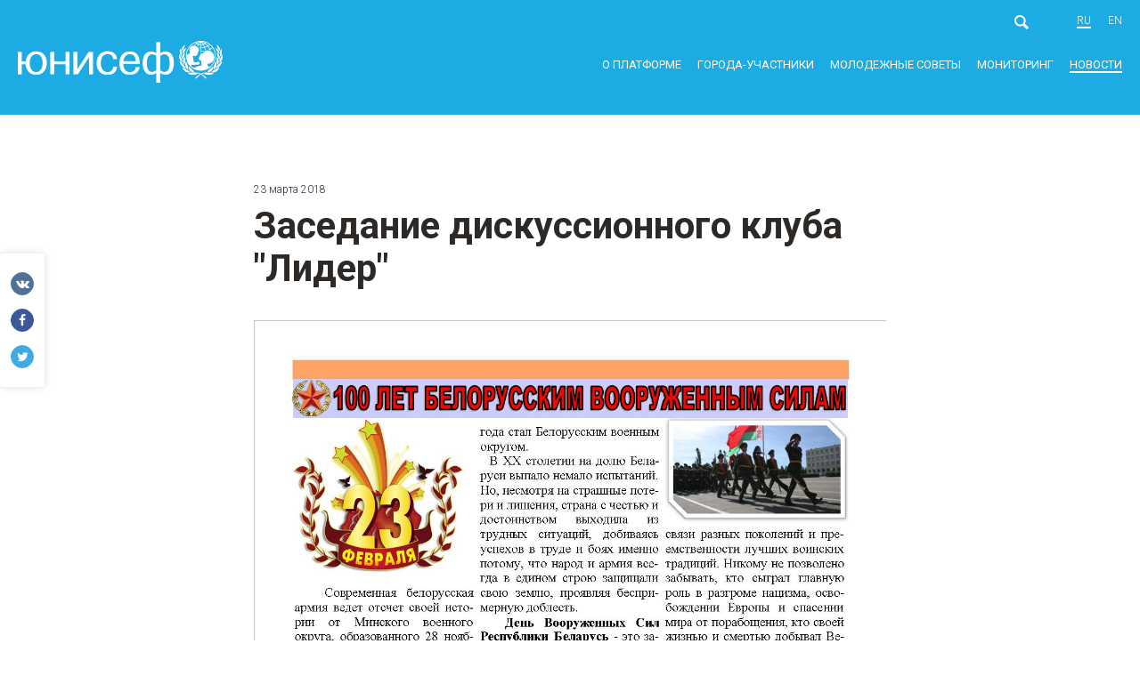

--- FILE ---
content_type: text/html; charset=UTF-8
request_url: https://detivgorode.by/news/zasedanie-diskussionnogo-kluba-lider.html
body_size: 4713
content:
<!DOCTYPE html>
<html prefix="og: http://ogp.me/ns#" lang="ru-RU">
<head>
    <meta charset="UTF-8">
    <meta name="viewport" content="width=device-width, initial-scale=1">
    <meta name="format-detection" content="telephone=no">
    <meta name="csrf-param" content="_csrf">
<meta name="csrf-token" content="gpqWWDw7kW8cNnM0N5sv0ggjZY-1LVxVtBT4L-w4xL_V3M8QZQzjNX5XBWcHqkGla3QB9oBmChHxJ4JumGqJxw==">
    <title>Заседание дискуссионного клуба &quot;Лидер&quot;</title>
    <meta property="og:type" content="article">
<meta property="og:site_name" content="Города Беларуси, дружественные детям">
<meta property="og:url" content="https://detivgorode.by/news/zasedanie-diskussionnogo-kluba-lider.html">
<meta property="og:title" content="Заседание дискуссионного клуба &quot;Лидер&quot;">
<meta property="og:image" content="https://detivgorode.by/uploads/news/2017/Gorki/01.-.jpg">
<link href="https://detivgorode.by/news/zasedanie-diskussionnogo-kluba-lider.html" rel="alternate" hreflang="ru-RU">
<link href="https://detivgorode.by/en/news/zasedanie-diskussionnogo-kluba-lider.html" rel="alternate" hreflang="en-US">
<link href="https://fonts.googleapis.com/css?family=Roboto:100,100i,300,400i,400,500,700&amp;subset=cyrillic" rel="stylesheet">
<link href="/css/vendor.css?v=1506951704" rel="stylesheet">
<link href="/css/main.css?v=1741676587" rel="stylesheet">
<script>var frontParams = {"basePath":"https://detivgorode.by","language":"ru-RU","city":"Город","downloadPdf":"Скачать в формате PDF"};</script>    <link rel="apple-touch-icon" sizes="180x180" href="/fav/apple-touch-icon.png">
<link rel="icon" type="image/png" href="/fav/favicon-32x32.png" sizes="32x32">
<link rel="icon" type="image/png" href="/fav/favicon-16x16.png" sizes="16x16">
<link rel="manifest" href="/fav/manifest.json">
<link rel="shortcut icon" href="/favicon.ico">
<meta name="msapplication-config" content="/fav/browserconfig.xml">
<meta name="theme-color" content="#ffffff">
    <!-- Global site tag (gtag.js) - Google Analytics -->
<script async src="https://www.googletagmanager.com/gtag/js?id=UA-105884247-1"></script>
<script>
  window.dataLayer = window.dataLayer || [];
  function gtag(){dataLayer.push(arguments);}
  gtag('js', new Date());

  gtag('config', 'UA-105884247-1');
</script>
</head>
<body class="news-inner">

<div id="wrapper">
    <header>
        <div class="container clearfix">
                            <a href="/" class="logo ru"><span class="sr-only">ЮНИСЕФ</span></a>
                        <div class="top-header">
                <div class="search-box">
                    <form class="form form-inline" action="/search/">
                        <div class="field-wrap">
                            <input placeholder="" name="text" required>
                            <button class="search-btn"></button>
                        </div>
                    </form>
                    <button class="search-open-btn"></button>
                </div>
                <div class="lang"><a class="active" href="/news/zasedanie-diskussionnogo-kluba-lider.html">ru</a>
<a href="/en/news/zasedanie-diskussionnogo-kluba-lider.html">en</a>
</div>                <div id="menu-toggle-wrapper">
                    <div id="menu-toggle-top"></div>
                    <div id="menu-toggle"></div>
                    <div id="menu-toggle-bottom"></div>
                </div>
            </div>
            <nav>
                <ul><li><a href="/initiative/what-is-cfc/">О платформе</a>
<ul>
<li><a href="/initiative/what-is-cfc/">Что такое ГДДП?</a></li>
<li><a href="/initiative/initiative-in-the-world/">Инициатива в мире</a></li>
<li><a href="/initiative/initiative-in-belarus/">Платформа в Беларуси</a></li>
<li><a href="/initiative/kak-prisoedinitsya-k-iniciative/">Как присоединиться к инициативе</a></li>
<li><a href="/initiative/documents-and-recommendations/">Документы и рекомендации</a></li>
</ul>
</li>
<li class="member_cities"><a href="/member-cities/brest-region/brest/">Города-участники</a>
<ul>
<li><a href="/member-cities/brest-region/brest/">Брестская область</a>
<ul>
<li><a href="/member-cities/brest-region/brest/">Брест</a></li>
<li><a href="/member-cities/brest-region/pinsk/">Пинск</a></li>
<li><a href="/member-cities/brest-region/pruzhany/">Пружаны</a></li>
<li><a href="/member-cities/brest-region/baranovichi/">Барановичи</a></li>
</ul>
</li>
<li><a href="/member-cities/gomel-region/gomel/">Гомельская область</a>
<ul>
<li><a href="/member-cities/gomel-region/gomel/">Гомель</a></li>
<li><a href="/member-cities/gomel-region/dobrush/">Добруш</a></li>
<li><a href="/member-cities/gomel-region/mozyr/">Мозырь</a></li>
<li><a href="/member-cities/gomel-region/svetlogorsk/">Светлогорск</a></li>
</ul>
</li>
<li><a href="/member-cities/grodno-region/grodno/">Гродненская область</a>
<ul>
<li><a href="/member-cities/grodno-region/grodno/">Гродно</a></li>
<li><a href="/member-cities/grodno-region/lida/">Лида</a></li>
<li><a href="/member-cities/grodno-region/novogrudok/">Новогрудок</a></li>
<li><a href="/member-cities/grodno-region/volkovysk/">Волковыск</a></li>
<li><a href="/member-cities/grodno-region/mosty/">Мосты</a></li>
<li><a href="/member-cities/grodno-region/shuchin/">Щучин</a></li>
<li><a href="/member-cities/grodno-region/slonim/">Слоним</a></li>
<li><a href="/member-cities/grodno-region/smorgon/">Сморгонь</a></li>
<li><a href="/member-cities/grodno-region/gpzelva/">г.п.Зельва</a></li>
<li><a href="/member-cities/grodno-region/oshmyany/">Ошмяны</a></li>
</ul>
</li>
<li><a href="/member-cities/minskk-region/minsk/">Минск</a>
<ul>
<li><a href="/member-cities/minskk-region/minsk/">Минск</a></li>
</ul>
</li>
<li><a href="/member-cities/minsk-region/borisov/">Минская область</a>
<ul>
<li><a href="/member-cities/minsk-region/borisov/">Борисов</a></li>
<li><a href="/member-cities/minsk-region/zhodino/">Жодино</a></li>
<li><a href="/member-cities/minsk-region/molodechno/">Молодечно</a></li>
<li><a href="/member-cities/minsk-region/slutsk/">Слуцк</a></li>
<li><a href="/member-cities/minsk-region/soligorsk/">Солигорск</a></li>
<li><a href="/member-cities/minsk-region/vilejka/">Вилейка</a></li>
<li><a href="/member-cities/minsk-region/nesvizh/">Несвиж</a></li>
</ul>
</li>
<li><a href="/member-cities/mogilev-region/gorki/">Могилевская область</a>
<ul>
<li><a href="/member-cities/mogilev-region/gorki/">Горки</a></li>
<li><a href="/member-cities/mogilev-region/kostyukovichi/">Костюковичи</a></li>
<li><a href="/member-cities/mogilev-region/mogilev/">Могилев</a></li>
<li><a href="/member-cities/mogilev-region/shklov/">Шклов</a></li>
<li><a href="/member-cities/mogilev-region/bobrujsk/">Бобруйск</a></li>
</ul>
</li>
<li><a href="/member-cities/vitebsk-region/novopolotsk/">Витебская область</a>
<ul>
<li><a href="/member-cities/vitebsk-region/novopolotsk/">Новополоцк</a></li>
<li><a href="/member-cities/vitebsk-region/polotsk/">Полоцк</a></li>
<li><a href="/member-cities/vitebsk-region/orsha/">Орша</a></li>
<li><a href="/member-cities/vitebsk-region/braslav/">Браслав</a></li>
<li><a href="/member-cities/vitebsk-region/vitebsk/">Витебск</a></li>
</ul>
</li>
</ul>
</li>
<li class="parlament_cities"><a href="/parlaments/what-is-parlament/">Молодежные советы</a>
<ul>
<li><a href="/parlaments/what-is-parlament/">Что такое молодежный совет?</a></li>
<li><a href="/parlaments/brest-region/brest/">Брестская область</a>
<ul>
<li><a href="/parlaments/brest-region/brest/">Молодежный совет в Бресте</a></li>
<li><a href="/parlaments/brest-region/pinsk/"> Молодежный cовет в Пинске</a></li>
<li><a href="/parlaments/brest-region/pruzhany/"> Молодежный cовет в Пружанах</a></li>
<li><a href="/parlaments/brest-region/baranovichi/"> Молодежный cовет в Барановичах</a></li>
</ul>
</li>
<li><a href="/parlaments/gomel-region/gomel/">Гомельская область</a>
<ul>
<li><a href="/parlaments/gomel-region/gomel/">Молодежный cовет в Гомеле</a></li>
<li><a href="/parlaments/gomel-region/dobrush/">Молодежный cовет в Добруше</a></li>
<li><a href="/parlaments/gomel-region/mozyr/">Молодежный cовет в Мозыре</a></li>
<li><a href="/parlaments/gomel-region/svetlogorsk/">Молодежный cовет в Светлогорске</a></li>
</ul>
</li>
<li><a href="/parlaments/grodno-region/grodno/">Гродненская область</a>
<ul>
<li><a href="/parlaments/grodno-region/grodno/">Молодежный совет в Гродно</a></li>
<li><a href="/parlaments/grodno-region/lida/">Молодежный cовет в Лиде</a></li>
<li><a href="/parlaments/grodno-region/novogrudok/"> Молодежный cовет  в Новогрудке</a></li>
<li><a href="/parlaments/grodno-region/volkovysk/">Молодежный cовет в Волковыске</a></li>
<li><a href="/parlaments/grodno-region/mosty/">Молодежный cовет в Мостах</a></li>
<li><a href="/parlaments/grodno-region/shuchin/">Молодежный cовет в Щучине</a></li>
<li><a href="/parlaments/grodno-region/slonim/">Молодежный cовет в Слониме</a></li>
<li><a href="/parlaments/grodno-region/smorgon/">Молодежный cовет в Сморгони</a></li>
<li><a href="/parlaments/grodno-region/gpzelva/">Молодежный совет в г.п.Зельва</a></li>
<li><a href="/parlaments/grodno-region/oshmyany/">Молодежный cовет в Ошмянах</a></li>
</ul>
</li>
<li><a href="/parlaments/minskk-region/minsk/">Минск</a>
<ul>
<li><a href="/parlaments/minskk-region/minsk/">Молодежный совет в Минске</a></li>
</ul>
</li>
<li><a href="/parlaments/minsk-region/borisov/">Минская область</a>
<ul>
<li><a href="/parlaments/minsk-region/borisov/">Молодежный совет в Борисове</a></li>
<li><a href="/parlaments/minsk-region/zhodino/">Молодежный совет в Жодино</a></li>
<li><a href="/parlaments/minsk-region/molodechno/">Молодежный совет в Молодечно</a></li>
<li><a href="/parlaments/minsk-region/slutsk/">Молодежный совет в Слуцке</a></li>
<li><a href="/parlaments/minsk-region/soligorsk/">Молодежный совет в Солигорске</a></li>
<li><a href="/parlaments/minsk-region/vilejka/">Молодежный совет в Вилейке</a></li>
<li><a href="/parlaments/minsk-region/nesvizh/">Молодежный совет в Несвиже</a></li>
</ul>
</li>
<li><a href="/parlaments/mogilev-region/gorki/">Могилевская область</a>
<ul>
<li><a href="/parlaments/mogilev-region/gorki/">Молодежный совет в Горках</a></li>
<li><a href="/parlaments/mogilev-region/kostyukovichi/">Молодежный совет в Костюковичах</a></li>
<li><a href="/parlaments/mogilev-region/mogilev/">Молодежный совет в Могилеве</a></li>
<li><a href="/parlaments/mogilev-region/shklov/">Молодежный совет в Шклове</a></li>
<li><a href="/parlaments/mogilev-region/bobrujsk/">Молодежный совет в Бобруйске</a></li>
</ul>
</li>
<li><a href="/parlaments/vitebsk-region/novopolotsk/">Витебская область</a>
<ul>
<li><a href="/parlaments/vitebsk-region/novopolotsk/">Молодежный совет в Новополоцке</a></li>
<li><a href="/parlaments/vitebsk-region/polotsk/">Молодежный совет в Полоцке</a></li>
<li><a href="/parlaments/vitebsk-region/orsha/">Молодежный совет в Орше</a></li>
<li><a href="/parlaments/vitebsk-region/braslav/">Молодежный совет в Браславе</a></li>
<li><a href="/parlaments/vitebsk-region/vitebsk/">Молодежный совет в Витебске</a></li>
</ul>
</li>
<li><a href="/parlaments/resource-centers/">Ресурсные центры</a></li>
</ul>
</li>
<li><a href="/monitoring/methodology/">Мониторинг</a>
<ul>
<li><a href="/monitoring/methodology/">Методология расчёта индекса</a></li>
<li><a href="/monitoring/city-reports/">Доклады о положении детей в городе</a></li>
<li><a href="/monitoring/survey-report/">Индекс дружественности</a></li>
<li><a href="/monitoring/indices-report/">Отчет об изменении индексов во времени</a></li>
</ul>
</li>
<li class="active"><a href="/news/">Новости</a></li></ul>            </nav>
        </div>
    </header>
    <main>

        
        
<div class="content">

    <time datetime="2018-03-23T16:02:39+03:00">23 марта 2018</time>

    <h1>Заседание дискуссионного клуба &quot;Лидер&quot;</h1>

    <!--content-->    <p><img alt="" height="990" src="/uploads/news/2017/Gorki/01.-.jpg" width="700"></p>

<p><img alt="" height="990" src="/uploads/news/2017/Gorki/02.-.jpg" width="700"></p>
    <!--/content-->
            <!--skip_all-->        <ul class="tags-list">
                            <li><a href="/news/tags-0/">Молодежные советы</a></li>
                                        <li><a href="/news/tags-22/">Горки</a></li>
                    </ul>
        <!--/skip_all-->    
    <a href="/news/" class="back">Вернуться к списку новостей</a>

</div>

<div class="social-likes" data-counters="no">
    <div class="vkontakte icon-vkontakte" title="Поделиться ссылкой в Вконтакте"></div>
    <div class="facebook icon-facebook" title="Поделиться ссылкой в Фейсбуке"></div>
    <div class="twitter icon-twitter" title="Поделиться ссылкой в Одноклассниках"></div>
</div>

    </main>
    <div id="indent"></div>
</div>
<footer>
    <div class="container">
        <div class="copyright">
            <p>© 2017 UNICEF</p>
        </div>
        <div class="meta-info">
            <div class="row three-in-row">
                <div class="row-item">
                    <h4>Основной партнер платформы</h4>

<p>Детский Фонд ООН (ЮНИСЕФ)<br>
Представительство в Республике Беларусь</p>

<p>Беларусь, Минск,<br>
ул. Красноармейская,&nbsp;22а, пп.&nbsp;76-78</p>

<p><a href="tel:+375173277822">+375&nbsp;17&nbsp;327-78-22</a><br>
<a href="tel:+375172105589">+375&nbsp;17&nbsp;210-55-89</a></p>

<p><a href="mailto:unicef.minsk@unicef.by">unicef.minsk@unicef.by</a> — для любых вопросов<br>
<a href="https://www.unicef.by/" target="_blank">www.unicef.by</a></p>
                </div>
                <div class="row-item">
                    <h4>Координатор платформы</h4>

<p>Национальный центр художественного<br>
творчества детей и молодежи</p>

<p>г.&nbsp;Минск, ул.&nbsp;Кирова, 16</p>

<p><a href="tel:+375172004127">+375&nbsp;17&nbsp;316-15-99</a><br>
<a href="tel:+375173270875">+375&nbsp;17&nbsp;365-08-75</a> (факс)</p>

<p><a href="mailto:nchtdm@mail.ru">nchtdm@nchtdm.by</a>&nbsp;— для любых вопросов<br>
<a href="mailto:info@nchtdm.by">info@nchtdm.by</a><br>
<a href="http://nchtdm.by" target="_blank">nchtdm.by</a></p>
                </div>
                <div class="row-item">
                    <h4>Глобальный сайт инициативы</h4>

<p><a href="http://childfriendlycities.org/" target="_blank">childfriendlycities.org</a></p>
                </div>
            </div>
        </div>
    </div>
</footer>



<!-- Yandex.Metrika counter -->
<script type="text/javascript" >
   (function(m,e,t,r,i,k,a){m[i]=m[i]||function(){(m[i].a=m[i].a||[]).push(arguments)};
   m[i].l=1*new Date();
   for (var j = 0; j < document.scripts.length; j++) {if (document.scripts[j].src === r) { return; }}
   k=e.createElement(t),a=e.getElementsByTagName(t)[0],k.async=1,k.src=r,a.parentNode.insertBefore(k,a)})
   (window, document, "script", "https://mc.yandex.ru/metrika/tag.js", "ym");

   ym(92244799, "init", {
        clickmap:true,
        trackLinks:true,
        accurateTrackBounce:true
   });
</script>
<noscript><div><img src="https://mc.yandex.ru/watch/92244799" style="position:absolute; left:-9999px;" alt="" /></div></noscript>
<!-- /Yandex.Metrika counter -->
<script src="/assets/4d74e8b5/jquery.min.js?v=1766583892"></script>
<script src="/assets/1a79697d/yii.js?v=1766583892"></script>
<script src="https://code.jquery.com/jquery-migrate-3.4.1.min.js"></script>
<script src="/js/vendor.min.js?v=1506951997"></script>
<script src="/js/modernizr-custom.js?v=1506419108"></script>
<script src="/js/imagesloaded.pkgd.min.js?v=1506419108"></script>
<script src="/js/masonry.pkgd.min.js?v=1506419108"></script>
<script src="/js/main.js?v=1507818438"></script>
<script src="/js/social-likes.min.js?v=1506419108"></script></body>
</html>


--- FILE ---
content_type: text/css
request_url: https://detivgorode.by/css/main.css?v=1741676587
body_size: 12539
content:
.color-1 {
  background: #b1baeb;
  border-color: #b1baeb;
}

.color-2 {
  background: #ceaeef;
  border-color: #ceaeef;
}

.color-3 {
  background: #9bd0e4;
  border-color: #9bd0e4;
}

.color-4 {
  background: #b0e1bc;
  border-color: #b0e1bc;
}

.color-5 {
  background: #8adeca;
  border-color: #8adeca;
}

.color-6 {
  background: #b8e488;
  border-color: #b8e488;
}

.color-7 {
  background: #e18d1a;
  border-color: #e18d1a;
}

@font-face {
  font-family: 'fontello';
  src: url("../fonts/fontello.eot?94849156");
  src: url("../fonts/fontello.eot?94849156#iefix") format("embedded-opentype"), url("../fonts/fontello.woff2?94849156") format("woff2"), url("../fonts/fontello.woff?94849156") format("woff"), url("../fonts/fontello.ttf?94849156") format("truetype"), url("../fonts/fontello.svg?94849156#fontello") format("svg");
  font-weight: normal;
  font-style: normal;
}

[class^="icon-"]:before,
[class*=" icon-"]:before {
  font-family: "fontello";
  font-style: normal;
  font-weight: normal;
  speak: none;
  display: inline-block;
  text-decoration: inherit;
  text-align: center;
  font-variant: normal;
  text-transform: none;
  line-height: 1em;
  -webkit-font-smoothing: antialiased;
  -moz-osx-font-smoothing: grayscale;
}

.icon-twitter:before {
  content: '\f099';
}

.icon-facebook:before {
  content: '\f09a';
}

.icon-vkontakte:before {
  content: '\f189';
}

a {
  transition: all .2s;
  text-decoration: none;
}

.no-touchevents a:hover.color-1 {
  background: transparent;
  color: #b1baeb;
}

.no-touchevents a:hover.color-2 {
  background: transparent;
  color: #ceaeef;
}

.no-touchevents a:hover.color-3 {
  background: transparent;
  color: #9bd0e4;
}

.no-touchevents a:hover.color-4 {
  background: transparent;
  color: #b0e1bc;
}

.no-touchevents a:hover.color-5 {
  background: transparent;
  color: #8adeca;
}

.no-touchevents a:hover.color-6 {
  background: transparent;
  color: #b8e488;
}

.no-touchevents a:hover.color-7 {
  background: transparent;
  color: #e18d1a;
}

a[href^="tel"] {
  color: inherit !important;
}

.no-touchevents a[href^="tel"]:hover {
  opacity: .75;
  color: inherit;
}

main h1 {
  color: #2d2926;
  font-size: 48px;
  font-weight: 700;
  margin: 60px 0 24px;
}

main h2 {
  color: #2d2926;
  font-size: 36px;
  margin: 56px 0 16px;
  font-weight: 700;
}

main h3 {
  color: #2d2926;
  font-size: 28px;
  font-weight: 700;
  margin: 50px 0 19px;
}

main h4 {
  color: #2d2926;
  font-size: 24px;
  font-weight: 700;
  margin: 39px 0 12px;
}

main h5 {
  color: #2d2926;
  font-size: 20px;
  font-weight: 700;
  margin: 31px 0 9px;
}

main h6 {
  font-size: 16px;
  font-weight: 500;
  margin: 53px 0 10px;
  text-transform: uppercase;
}

main p {
  color: #2d2926;
  line-height: 1.4444em;
  font-size: 18px;
  font-weight: 300;
  margin-bottom: 25px;
}

main p:last-child {
  margin-bottom: 0;
}

main p.important {
  font-size: 24px;
  font-weight: 100;
}

main p strong,
main p b {
  font-weight: 700;
}

main ul:not(.tags-list):not(.used-tags) {
  margin-bottom: 25px;
}

main ul:not(.tags-list):not(.used-tags) li {
  color: #2b313e;
  font-size: 18px;
  line-height: 1.777em;
  font-weight: 300;
  position: relative;
  margin-bottom: 8px;
  padding-left: 30px;
}

main ul:not(.tags-list):not(.used-tags) li:last-child {
  margin-bottom: 0;
}

main ul:not(.tags-list):not(.used-tags) li:before {
  content: '';
  position: absolute;
  left: 10px;
  top: 14px;
  width: 8px;
  border-radius: 2px;
  height: 6px;
  background-color: #06d0ff;
  box-sizing: border-box;
}

main ul:not(.tags-list):not(.used-tags) li ul {
  margin: 8px 0 0;
}

main ul:not(.tags-list):not(.used-tags) li ul li {
  padding-left: 20px;
}

main ul:not(.tags-list):not(.used-tags) li ul li:before {
  width: 5px;
  height: 3px;
  left: 0;
  border-radius: 1px;
  top: 15px;
}

main ol {
  margin-bottom: 25px;
  counter-reset: myCounter;
}

main ol li {
  color: #2b313e;
  font-size: 18px;
  line-height: 1.777em;
  padding-left: 30px;
  font-weight: 300;
  position: relative;
  margin-bottom: 8px;
  list-style: none;
}

main ol li:last-child {
  margin-bottom: 0;
}

main ol li:before {
  counter-increment: myCounter;
  content: counter(myCounter) ".";
  position: absolute;
  left: 0;
  top: 0;
  font-size: 18px;
  color: #2b313e;
  font-weight: 300;
  display: inline-block;
}

main ol li ol {
  margin: 8px 0 0;
  counter-reset: myCounter1;
}

main ol li ol li {
  padding-left: 40px;
}

main ol li ol li:before {
  counter-increment: myCounter1;
  content: counter(myCounter) "." counter(myCounter1);
}

main a {
  text-decoration: none;
  color: #1dace2;
  transition: all .2s;
}

.no-touchevents main a:hover {
  color: #2655a4;
}

main blockquote {
  background-color: #f8f9fc;
  border-radius: 4px;
  margin: 50px 0 65px;
  position: relative;
  padding: 32px 0 22px;
}

main blockquote:after {
  content: '';
  display: table;
  clear: both;
}

main blockquote:before {
  content: '';
  position: absolute;
  left: -105px;
  right: -105px;
  background-color: #f8f9fc;
  top: 0;
  z-index: -1;
  border-radius: 4px;
  height: 100%;
}

main blockquote p {
  color: black;
  font-size: 24px;
  font-style: italic;
  line-height: 1.5em;
  font-weight: 400;
  margin-bottom: 17px;
}

main blockquote p.author {
  margin-bottom: 0;
  font-size: 16px;
  float: right;
  font-weight: 100;
  font-style: italic;
}

.content {
  max-width: 750px;
  margin: 0 auto;
  padding: 74px 20px 80px;
}

.content.report-content {
  padding-bottom: 35px;
}

.content > *:first-child {
  margin-top: 0;
}

.content > *:last-child {
  margin-bottom: 0;
}

.content .row {
  margin: 65px -130px;
}

.content .row.three-in-row .row-item {
  margin-bottom: 30px;
}

.content .row.three-in-row .row-item:last-child {
  margin-bottom: 0;
}

.content .row .row-item {
  padding: 0 25px;
}

.content .table-wrap {
  margin: 65px -105px 70px;
  overflow-y: auto;
}

.content .table-wrap table {
  margin: 0;
  min-width: 700px;
}

.content table {
  margin: 65px 0 70px;
  table-layout: fixed;
  border-collapse: collapse;
  border-top: 4px solid #f5f6fa;
  border-bottom: 4px solid #f5f6fa;
}

.content table thead tr th {
  color: #2d2926;
  text-align: left;
  padding: 25px 20px 23px;
  font-size: 16px;
  font-weight: 700;
}

.content table tbody tr:nth-child(odd) {
  background-color: #f5f6fa;
}

.content table tbody tr td {
  color: #2d2926;
  line-height: 1.625em;
  font-size: 16px;
  padding: 11px 20px;
  font-weight: 300;
}

.content table tbody tr td p {
  color: #2d2926;
  line-height: 1.625em;
  font-size: 16px;
}

html {
  height: 100% !important;
}

body {
  /*-webkit-font-smoothing: antialiased;
  -webkit-overflow-scrolling: touch;*/
  height: 100%;
  color: #000;
  font-family: 'Roboto', sans-serif;
  min-width: 320px;
}

#wrapper {
  min-height: 100%;
  height: auto !important;
  height: 100%;
  position: relative;
  overflow-x: hidden;
}

img {
  -webkit-backface-visibility: hidden;
  -moz-backface-visibility: hidden;
  height: auto;
  width: auto;
  max-width: 100%;
}

input[type='submit'],
button {
  -webkit-appearance: none;
  border-radius: 0;
}

input {
  box-shadow: none;
  border-radius: 0;
}

a,
:visited {
  outline: 0;
  outline: none;
}

:hover,
:active,
:focus {
  outline: 0;
  outline: none;
}

::-moz-focus-inner {
  border: 0;
}

a::-moz-focus-inner {
  border: 0;
}

img.left,
span.left {
  float: left;
  max-width: 50%;
  margin: 5px 30px 20px 0;
  border-radius: 4px;
}

img.right,
span.right {
  float: right;
  max-width: 50%;
  margin: 5px 0 20px 30px;
  border-radius: 4px;
}

span.left,
span.right {
  display: inline-block;
}

span.left img,
span.right img {
  float: none;
  max-width: 100%;
  display: block;
  margin-top: 5px;
  margin-bottom: 15px;
}

span.left img:last-child,
span.right img:last-child {
  margin: 5px 0 0;
}

img.center {
  display: block;
  margin: 0 0 25px;
  max-width: 100%;
  border-radius: 4px;
}

span.center {
  margin: 35px -105px;
  display: block;
}

span.center img {
  margin: 0 auto;
  display: block;
}

.has-image span {
  margin-bottom: 0 !important;
}

* {
  box-sizing: border-box;
  -webkit-tap-highlight-color: transparent;
  -webkit-focus-ring-color: transparent;
  outline: none !important;
}

input::-webkit-input-placeholder {
  color: #000;
}

input::-moz-placeholder {
  color: #000;
  opacity: 1;
}

form .placeholder {
  color: #000;
}

input:focus::-webkit-input-placeholder,
textarea:focus::-webkit-input-placeholder {
  opacity: 0;
}

input:focus::-moz-placeholder,
textarea:focus::-moz-placeholder {
  opacity: 0;
}

input:focus .placeholder,
textarea:focus .placeholder {
  opacity: 0;
}

ol,
ul {
  padding: 0;
  margin: 0;
}

ul li {
  list-style: none;
}

.clearfix:after {
  content: '';
  display: table;
  clear: both;
}

h1,
h2,
h3,
h4,
h5,
h6,
p {
  margin: 0;
  font-weight: normal;
  padding: 0;
}

.sr-only {
  position: absolute;
  width: 1px;
  height: 1px;
  padding: 0;
  margin: -1px;
  overflow: hidden;
  clip: rect(0, 0, 0, 0);
  border: 0;
}

.container {
  max-width: 1280px;
  padding: 0 20px;
  margin: 0 auto;
}

.medium-container {
  max-width: 965px;
  padding: 0 20px;
  margin: 0 auto;
}

.small-container {
  max-width: 850px;
  padding: 0 20px;
  margin: 0 auto;
}

.btn {
  display: inline-block;
  text-decoration: none;
  font-size: 16px;
  font-weight: 500;
  text-transform: uppercase;
  border: 2px solid;
  border-radius: 4px;
  text-align: center;
  cursor: pointer;
  padding: 0 60px;
  transition: all .2s;
}

.btn.white-btn {
  border-color: #fff;
  color: white;
}

.no-touchevents .btn.white-btn:hover {
  background: #fff;
  color: #30b2e5;
}

.btn.orange-btn {
  color: white;
  background-color: #f2b742;
  border-color: #f2b742;
}

.no-touchevents .btn.orange-btn:hover {
  background: #fff;
  color: #f2b742;
}

.simple-btn {
  background-color: #f8f9fc;
  border-radius: 4px;
  line-height: 40px !important;
  display: inline-block;
  height: 40px;
  color: #2b313e;
  padding: 0 40px 0 20px;
  font-size: 12px;
  font-weight: 300;
  position: relative;
  transition: all .2s;
}

.simple-btn:before {
  content: '';
  position: absolute;
  right: 20px;
  top: 50%;
  background: url("../i/pager-prev.png") no-repeat 0 0;
  width: 4px;
  height: 11px;
  margin-top: -5px;
  -webkit-transform: rotate(180deg);
  -ms-transform: rotate(180deg);
  transform: rotate(180deg);
}

.no-touchevents .simple-btn:hover {
  background: #06d0ff;
  color: #fff;
}

.no-touchevents .simple-btn:hover:before {
  background: url("../i/pager-prev-white.png") no-repeat 0 0;
}

a.btn {
  line-height: 52px;
}

.row {
  font-size: 0;
}

.row .row-item {
  font-size: 16px;
  vertical-align: top;
  display: inline-block;
}

.row.two-in-row .row-item {
  width: 50%;
}

.row.three-in-row .row-item {
  width: 33.33333%;
}

.row.four-in-row .row-item {
  width: 25%;
}

header {
  width: 100%;
  z-index: 10;
  padding: 13px 0 36px;
  position: relative;
  background: #1cabe2;
}

.index-page header {
  position: absolute;
  left: 0;
  top: 0;
  background: transparent;
}

header .logo {
  background: url("../i/logo.png") no-repeat 0 0;
  width: 230px;
  height: 47px;
  margin-top: 33px;
  float: left;
}

header .logo.en {
  background: url("../i/logo-en.png") no-repeat 0 0;
}

header .top-header {
  float: right;
  margin-bottom: 31px;
}

header .top-header .search-box {
  display: inline-block;
  vertical-align: middle;
  white-space: nowrap;
  margin-right: 50px;
  position: relative;
  height: 18px;
}

header .top-header .search-box form {
  width: 0;
  overflow: hidden;
  display: inline-block;
  position: relative;
  vertical-align: top;
  transition: width .2s;
}

.search-open header .top-header .search-box form {
  width: 328px;
}

header .top-header .search-box input {
  border: none;
  border-bottom: 2px solid rgba(255, 255, 255, 0.2);
  background: transparent;
  color: #fff;
  width: 300px;
  font-size: 14px;
}

header .top-header .search-box .search-btn,
header .top-header .search-box .search-open-btn {
  background: url("../i/search-icon.png") no-repeat 0 0;
  width: 16px;
  height: 16px;
  padding: 0;
  display: inline-block;
  vertical-align: middle;
  border: none;
  cursor: pointer;
  margin-left: 8px;
  transition: all .2s;
}

.no-touchevents header .top-header .search-box .search-btn:hover,
.no-touchevents header .top-header .search-box .search-open-btn:hover {
  opacity: .8;
}

header .top-header .search-box .search-btn {
  position: absolute;
  right: 0;
  display: none;
  top: 3px;
}

.search-open header .top-header .search-box .search-btn {
  display: block;
}

header .top-header .search-box .search-open-btn {
  display: inline-block;
  position: absolute;
  vertical-align: top;
  top: 3px;
  right: 0;
}

header .top-header .search-box .search-open-btn.visible {
  display: none;
  background: url("../i/close.png") no-repeat 50% 50%/16px 16px;
}

header .top-header .lang {
  display: inline-block;
  vertical-align: middle;
}

header .top-header .lang a {
  color: #fefefe;
  font-size: 12px;
  font-weight: 300;
  text-decoration: none;
  text-transform: uppercase;
  transition: all .2s;
  display: inline-block;
  margin-right: 15px;
}

header .top-header .lang a:last-child {
  margin-right: 0;
}

header .top-header .lang a.active {
  border-bottom: 2px solid #fff;
  cursor: default;
}

.no-touchevents header .top-header .lang a:not(.active):hover {
  opacity: .75;
}

header nav {
  float: right;
  clear: right;
}

header nav > ul > li {
  display: inline-block;
  vertical-align: top;
  position: relative;
  margin-right: 14px;
}

header nav > ul > li:last-child {
  margin-right: 0;
}

header nav > ul > li > a {
  color: white;
  text-decoration: none;
  font-size: 13px;
  font-weight: 400;
  text-transform: uppercase;
  transition: all .2s;
}

.no-touchevents header nav > ul > li > a:hover {
  opacity: .8;
}

header nav > ul > li.active > a {
  border-bottom: 2px solid #fff;
}

header nav > ul > li > ul {
  position: absolute;
  width: 200px;
  left: 50%;
  margin-left: -100px;
  top: 100%;
  opacity: 0;
  padding-top: 13px;
  visibility: hidden;
  transition: all .2s;
}

header nav > ul > li > ul:after {
  content: '';
  position: absolute;
  left: 0;
  top: 13px;
  bottom: 0;
  z-index: -1;
  box-shadow: 0 2px 10px rgba(0, 0, 0, 0.1);
  width: 100%;
}

header nav > ul > li > ul:before {
  content: '';
  position: absolute;
  top: 20px;
  left: 0;
  bottom: 20px;
  width: 100%;
  background-color: #fff;
}

header nav > ul > li > ul > li {
  background-color: white;
}

header nav > ul > li > ul > li:first-child {
  border-top-left-radius: 4px;
  border-top-right-radius: 4px;
  padding-top: 10px;
}

header nav > ul > li > ul > li:first-child ul {
  top: 0;
}

header nav > ul > li > ul > li:last-child {
  padding-bottom: 10px;
  border-bottom-left-radius: 4px;
  border-bottom-right-radius: 4px;
}

.tablet header nav > ul > li > ul > li.nav-visible > ul,
.mobile header nav > ul > li > ul > li.nav-visible > ul {
  opacity: 1;
  visibility: visible;
}

header nav > ul > li > ul > li.has-child > a {
  position: relative;
}

header nav > ul > li > ul > li.has-child > a:after {
  transition: all .2s;
  content: '';
  position: absolute;
  right: 10px;
  top: 11px;
  width: 0;
  height: 0;
  border-style: solid;
  border-width: 4px 4px 0 4px;
  border-color: rgba(0, 0, 0, 0.5) transparent transparent transparent;
}

header nav > ul > li > ul > li.active > a {
  background-color: rgba(159, 201, 233, 0.3);
}

header nav > ul > li > ul li {
  padding: 0 5px;
  position: relative;
}

header nav > ul > li > ul li a {
  color: #2d2926;
  text-decoration: none;
  font-size: 14px;
  font-weight: 400;
  display: block;
  padding: 6px 12px;
}

.no-touchevents header nav > ul > li > ul li a:hover {
  background-color: rgba(159, 201, 233, 0.3);
}

header nav > ul > li > ul li ul {
  position: absolute;
  width: 188px;
  box-shadow: 0 2px 10px rgba(0, 0, 0, 0.1);
  left: 100%;
  padding: 10px 0;
  top: -10px;
  background-color: white;
  z-index: 3;
  border-radius: 0 4px 4px 0;
  opacity: 0;
  visibility: hidden;
  transition: all .2s;
}

header nav > ul > li > ul li ul li.active > a {
  background-color: rgba(159, 201, 233, 0.3);
}

.desktop header nav > ul > li:hover > ul {
  opacity: 1;
  visibility: visible;
}

.desktop header nav > ul > li:hover > ul > li:hover > a:after {
  -webkit-transform: rotate(-90deg);
  -ms-transform: rotate(-90deg);
  transform: rotate(-90deg);
}

.desktop header nav > ul > li:hover > ul > li:hover ul {
  opacity: 1;
  visibility: visible;
}

.tablet header nav > ul > li.nav-visible > ul,
.mobile header nav > ul > li.nav-visible > ul {
  opacity: 1;
  visibility: visible;
}

#menu-toggle-wrapper {
  width: 24px;
  height: 16px;
  display: none;
  cursor: pointer;
  z-index: 11;
  position: relative;
  vertical-align: middle;
  margin-top: 1px;
}

#menu-toggle,
#menu-toggle-top,
#menu-toggle-bottom {
  transition-property: all;
  transition-duration: 0.3s;
  transition-timing-function: cubic-bezier(0.585, -0.6, 0.43, 1.65);
  background-color: #fff;
}

#menu-toggle {
  position: absolute;
  top: 50%;
  left: 50%;
  display: block;
  background-color: #fff;
  width: 24px;
  margin-left: -12px;
  margin-top: -1px;
  height: 2px;
}

#menu-toggle-top {
  top: 0;
}

#menu-toggle-top,
#menu-toggle-bottom {
  position: absolute;
  width: 24px;
  height: 2px;
  background-color: #fff;
  left: 0;
  -ms-transform-origin: center center;
  -webkit-transform-origin: center center;
  transform-origin: center center;
}

#menu-toggle-bottom {
  bottom: 0;
}

.menu-open #menu-toggle-wrapper #menu-toggle {
  opacity: 0;
}

.menu-open #menu-toggle-wrapper #menu-toggle-top {
  -ms-transform: rotate(45deg) translate(6px, 4px);
  -webkit-transform: rotate(45deg) translate(6px, 4px);
  transform: rotate(45deg) translate(6px, 4px);
  background-color: #06d0ff;
}

.menu-open #menu-toggle-wrapper #menu-toggle-bottom {
  -ms-transform: rotate(-45deg) translate(6px, -4px);
  -webkit-transform: rotate(-45deg) translate(6px, -4px);
  transform: rotate(-45deg) translate(6px, -4px);
  background-color: #06d0ff;
}

.overlay {
  background-repeat: no-repeat;
  background-position: 50% 50%;
  background-size: cover;
  position: relative;
}

.overlay:before {
  content: '';
  position: absolute;
  left: 0;
  top: 0;
  width: 100%;
  height: 100%;
  background-image: linear-gradient(to top, transparent 0%, #1cabe2 100%);
  opacity: .9;
}

.overlay:after {
  content: '';
  opacity: 0.9;
  background-color: #1cabe2;
  position: absolute;
  left: 0;
  top: 0;
  width: 100%;
  height: 100%;
}

.overlay .container {
  position: relative;
  z-index: 1;
}

.top-box .container {
  font-size: 0;
  height: 100%;
  white-space: nowrap;
}

.top-box .container:before {
  display: inline-block;
  vertical-align: middle;
  content: '';
  height: 100%;
}

.top-box .container .inner-box {
  display: inline-block;
  vertical-align: middle;
  white-space: normal;
  padding: 200px 0 100px;
}

.top-box .container .text {
  width: 66.6666%;
  font-size: 16px;
  display: inline-block;
  vertical-align: middle;
}

.top-box .container .img-wrap {
  display: inline-block;
  vertical-align: middle;
  width: 33.3333%;
  text-align: right;
  padding-left: 20px;
}

.top-box .container .img-wrap img {
  max-width: 100%;
}

.top-box .container h2 {
  color: #fefefe;
  font-size: 56px;
  font-weight: 700;
  margin: 0 0 26px;
}

.top-box .container p {
  color: white;
  font-size: 28px;
  line-height: 1.5em;
  font-weight: 300;
  margin-bottom: 0;
}

.top-box .container .btn {
  margin-top: 58px;
}

.city {
  font-size: 0;
  padding: 70px 0 55px;
}

.city .icon {
  width: 210px;
  display: inline-block;
  padding-right: 40px;
  text-align: center;
  position: relative;
  vertical-align: middle;
}

.city .icon:after {
  content: '';
  position: absolute;
  left: 0;
  top: -39px;
  border-radius: 50%;
  box-sizing: border-box;
  width: 72px;
  height: 71px;
  z-index: -1;
  background-color: #55dfff;
}

.city .text {
  width: calc(100% - 215px);
  display: inline-block;
  vertical-align: middle;
  max-width: 640px;
}

.city .text h2 {
  margin: 0 0 31px;
}

.city .text p {
  margin: 0;
}

.city .join-link {
  color: white;
  font-size: 16px;
  font-weight: 500;
  display: inline-block;
  background-color: #f2b742;
  border-radius: 4px;
  transition: all .2s;
  padding: 8px 15px;
  margin-left: 215px;
  border: 2px solid #f2b742;
}

.no-touchevents .city .join-link:hover {
  color: #f2b742;
  background: transparent;
}

.city-list {
  font-size: 0;
  text-align: center;
  margin: 72px 0 58px;
}

.city-list a {
  margin: 0 3px 6px;
  color: white;
  font-size: 24px;
  font-weight: 500;
  border: 2px solid;
  padding: 3px 16px;
  display: inline-block;
  text-transform: uppercase;
}

.parliament {
  padding: 95px 0 100px;
}

.parliament .container {
  font-size: 0;
}

.parliament .inner-box {
  margin-bottom: 60px;
}

.parliament .text {
  width: 66.6666%;
  font-size: 16px;
  display: inline-block;
  vertical-align: middle;
  color: #fff;
}

.parliament .text h2 {
  color: #fefefe;
  margin: 0 0 42px;
  font-size: 44px;
}

.parliament .text p {
  color: #fefefe;
  font-size: 22px;
  margin-bottom: 0;
}

.parliament .img-wrap {
  display: inline-block;
  vertical-align: middle;
  width: 33.33333%;
  text-align: right;
  padding-left: 20px;
}

.parliament .img-wrap img {
  max-width: 100%;
}

.parliament h3 {
  font-size: 24px;
  color: #fefefe;
  margin: 0 0 20px;
}

.parliament .blog h4 {
  line-height: 1.5em;
  font-weight: 400;
  color: white;
  margin: 0;
  font-size: 16px;
}

.parliament .blog.row {
  margin: 0 -50px;
}

.parliament .blog.row .row-item {
  padding: 0 50px;
  min-height: 92px;
}

.parliament .blog.row .row-item a {
  text-align: left;
  position: relative;
  display: block;
  padding: 7px 15px;
  height: 100%;
  min-height: 92px;
}

.parliament .blog.row .row-item a:after {
  content: '';
  position: absolute;
  left: 0;
  top: 0;
  background-color: #2756a5;
  border-radius: 2px;
  width: 146px;
  z-index: -1;
  height: 100%;
  transition: all .3s;
}

html:not(.desktop) .parliament .blog.row .row-item a:after {
  width: 100%;
}

.desktop .parliament .blog.row .row-item a:hover:after {
  width: 100%;
}

.desktop .parliament .blog.row .row-item a:hover h4 {
  text-decoration: underline;
}

.monitoring {
  font-size: 0;
  padding: 90px 0 35px;
}

.monitoring .icon {
  width: 210px;
  display: inline-block;
  padding-right: 40px;
  vertical-align: middle;
  text-align: center;
  position: relative;
}

.monitoring .icon:after {
  content: '';
  position: absolute;
  left: 0;
  top: -20px;
  border-radius: 50%;
  box-sizing: border-box;
  width: 72px;
  height: 71px;
  z-index: -1;
  background-color: #55dfff;
}

.monitoring .text {
  width: calc(100% - 215px);
  max-width: 640px;
  display: inline-block;
  vertical-align: top;
}

.monitoring .text h2 {
  margin: 0 0 31px;
}

.monitoring .text p {
  margin: 0;
}

.monitoring .row {
  margin: 65px -10px 0;
}

.monitoring .row .row-item {
  padding: 0 10px;
}

.monitoring .row .row-item a {
  display: block;
  background-color: #f8f9fc;
  border-radius: 4px;
  position: relative;
  min-height: 196px;
  height: 100%;
  padding: 20px 50px;
}

html:not(.desktop) .monitoring .row .row-item a {
  background-color: #06d0ff;
  box-shadow: 0 2px 8px rgba(85, 223, 255, 0.5);
}

html:not(.desktop) .monitoring .row .row-item a h3,
html:not(.desktop) .monitoring .row .row-item a p {
  color: #fff;
}

.no-touchevents .monitoring .row .row-item a:hover {
  background-color: #06d0ff;
  box-shadow: 0 2px 8px rgba(85, 223, 255, 0.5);
}

.no-touchevents .monitoring .row .row-item a:hover h3,
.no-touchevents .monitoring .row .row-item a:hover p {
  color: #fff;
}

.no-touchevents .monitoring .row .row-item a:hover .icon-svg svg path {
  stroke: #fff;
}

.monitoring .row .row-item a .icon-svg {
  position: absolute;
  right: 30px;
  bottom: 0;
  height: 100%;
  opacity: .1;
  width: 171px;
  overflow: hidden;
}

.monitoring .row .row-item a .icon-svg svg {
  position: absolute;
  right: 0;
}

.monitoring .row .row-item a .icon-svg svg path {
  fill: none;
  transition: all .2s;
  stroke: #a3aebe;
  stroke-linecap: round;
  stroke-linejoin: round;
  stroke-width: 4px;
}

.monitoring .row .row-item a .box {
  max-width: 320px;
}

.monitoring .row .row-item a h3 {
  color: #2b313e;
  font-size: 18px;
  line-height: 1.45em;
  transition: all .2s;
  font-weight: 700;
  margin: 0 0 14px;
}

.monitoring .row .row-item a p {
  color: #2b313e;
  font-size: 14px;
  transition: all .2s;
  font-weight: 300;
  margin-bottom: 0;
  line-height: 1.5em;
}

html:not(.desktop) .monitoring .row .row-item.index a:after {
  background: url("../i/icon-1-hover.png") no-repeat 0 0;
}

html:not(.desktop) .monitoring .row .row-item.reports a:after {
  background: url("../i/icon-2-hover.png") no-repeat 0 0;
}

.monitoring .row .row-item.index a .icon-svg svg {
  bottom: -14px;
}

.monitoring .row .row-item.index a:after {
  background: url("../i/icon-1.png") no-repeat 0 0;
}

.no-touchevents .monitoring .row .row-item.index a:hover:after {
  background: url("../i/icon-1-hover.png") no-repeat 0 0;
}

.monitoring .row .row-item.reports a .icon-svg svg {
  bottom: -70px;
}

.monitoring .row .row-item.reports a:after {
  background: url("../i/icon-2.png") no-repeat 0 0;
  width: 175px;
  height: 158px;
}

.no-touchevents .monitoring .row .row-item.reports a:hover:after {
  background: url("../i/icon-2-hover.png") no-repeat 0 0;
}

.news {
  padding: 45px 0 0;
}

.news h2 {
  margin: 0 0 8px;
}

.news .row {
  margin: 0 -30px;
}

.news .row .row-item {
  padding: 0 30px;
  margin-bottom: 30px;
}

.news .row .row-item .box {
  text-align: left;
  display: block;
  padding: 20px;
  max-width: 370px;
  margin: 0 auto;
  border: 2px solid transparent;
  border-radius: 4px;
  height: 100%;
}

.news .row .row-item .box > a {
  display: block;
}

.news .row .row-item .box.hover {
  border-color: #eff1f6;
}

.news .row .row-item .box.hover h3 {
  text-decoration: underline;
}

.news .row .row-item .img-wrap {
  margin-bottom: 26px;
}

.news .row .row-item .img-wrap img {
  width: 100%;
  border-radius: 4px;
}

.news .row .row-item .announcement {
  display: inline-block;
  background-color: #06d0ff;
  border-radius: 2px;
  color: white;
  text-transform: uppercase;
  font-size: 11px;
  padding: 0 10px;
  font-weight: 700;
  margin-right: 10px;
  vertical-align: middle;
  margin-top: -2px;
}

.news .row .row-item h3 {
  color: #2b313e;
  font-size: 18px;
  font-weight: 300;
  line-height: 1.45em;
  margin: 0 0 20px;
}

.news .row .row-item h3 a {
  color: #2b313e;
}

.no-touchevents .news .row .row-item h3 a:hover {
  text-decoration: underline;
}

.news .row .row-item time {
  color: #2b313e;
  font-size: 13px;
  font-weight: 300;
}

.news .row .row-item .tags-list {
  margin: 11px 0 0;
}

.photo-gallery {
  clear: both;
  margin: 80px -210px 65px;
}

.photo-gallery .photo-grid {
  margin: 0 -10px;
}

.photo-gallery .photo-grid .photo-grid-item,
.photo-gallery .photo-grid .grid-sizer {
  width: 33.3333%;
  padding: 0 10px;
  margin-bottom: 20px;
}

.photo-gallery .photo-grid .photo-grid-item a,
.photo-gallery .photo-grid .grid-sizer a {
  display: block;
  border-radius: inherit;
  transition: all .2s;
  border-bottom: none;
  text-decoration: none;
  position: relative;
  text-align: center;
}

.photo-gallery .photo-grid .photo-grid-item a .img-wrap,
.photo-gallery .photo-grid .grid-sizer a .img-wrap {
  position: relative;
  transition: all .2s;
}

.photo-gallery .photo-grid .photo-grid-item a .img-wrap:after,
.photo-gallery .photo-grid .grid-sizer a .img-wrap:after {
  position: absolute;
  left: 0;
  top: 0;
  content: '';
  opacity: 0;
  transition: all .2s;
  width: 100%;
  height: 100%;
  background: rgba(0, 0, 0, 0.6);
}

.photo-gallery .photo-grid .photo-grid-item a .img-wrap:before,
.photo-gallery .photo-grid .grid-sizer a .img-wrap:before {
  content: '';
  position: absolute;
  left: 10px;
  top: 10px;
  right: 10px;
  opacity: 0;
  -webkit-transform: scale(0.5);
  -ms-transform: scale(0.5);
  transform: scale(0.5);
  bottom: 10px;
  border: 2px solid #fff;
  border-radius: 4px;
}

.photo-gallery .photo-grid .photo-grid-item a img,
.photo-gallery .photo-grid .grid-sizer a img {
  display: block;
  margin-bottom: 0;
  width: 100%;
}

.no-touchevents .photo-gallery .photo-grid .photo-grid-item a:hover .img-wrap:before,
.no-touchevents .photo-gallery .photo-grid .grid-sizer a:hover .img-wrap:before {
  opacity: 1;
  transition: all .2s;
  -webkit-transform: scale(1);
  -ms-transform: scale(1);
  transform: scale(1);
}

.no-touchevents .photo-gallery .photo-grid .photo-grid-item a:hover p,
.no-touchevents .photo-gallery .photo-grid .grid-sizer a:hover p {
  color: #9b9b9b;
}

.no-touchevents .photo-gallery .photo-grid .photo-grid-item a:hover p span,
.no-touchevents .photo-gallery .photo-grid .grid-sizer a:hover p span {
  border-bottom-color: transparent;
}

.photo-gallery .photo-grid .photo-grid-item a p,
.photo-gallery .photo-grid .grid-sizer a p {
  text-align: center;
  transition: all .2s;
  line-height: 1.7em;
  color: #232335;
  display: inline-block;
  font-size: 14px;
  margin: 11px 0 4px;
  font-weight: 400;
}

.photo-gallery .photo-grid .photo-grid-item a p span,
.photo-gallery .photo-grid .grid-sizer a p span {
  border-bottom: 1px solid #009d68;
}

main .downloads-box {
  margin: 60px -105px;
}

main .downloads-box ul {
  margin-bottom: 0;
}

main .downloads-box ul li {
  padding: 9px 0 !important;
  background-color: #f8f9fc;
  border-radius: 4px;
  margin-bottom: 16px;
}

main .downloads-box ul li:last-child {
  margin-bottom: 0;
}

main .downloads-box ul li:before {
  display: none;
}

main .downloads-box .size {
  color: #2d2926;
  font-size: 14px;
  font-weight: 400;
  display: inline-block;
  vertical-align: middle;
  width: 77px;
  height: 100%;
  line-height: 1.2em;
  position: relative;
  text-align: center;
}

main .downloads-box .size:after {
  content: '';
  position: absolute;
  right: 0;
  width: 2px;
  background: #fff;
  top: -20px;
  bottom: -20px;
}

main .downloads-box .size small {
  opacity: 0.5;
  font-size: 12px;
  display: block;
}

main .downloads-box a {
  color: #1b9ed2;
  font-size: 18px;
  vertical-align: middle;
  display: inline-block;
  padding: 0 55px 0 30px;
  width: calc(100% - 81px);
  line-height: 1.45em;
  font-weight: 300;
  transition: all .2s;
}

main .downloads-box a:before {
  content: '';
  background: url("../i/download-icon.svg") no-repeat 0 0/20px 20px;
  width: 20px;
  height: 20px;
  position: absolute;
  right: 30px;
  top: 50%;
  margin-top: -10px;
}

.no-touchevents main .downloads-box a:hover {
  color: #0086b9;
}

.no-touchevents main .downloads-box a:hover:before {
  background: url("../i/download-icon-hover.svg") no-repeat 0 0/20px 20px;
}

.videoWrapper {
  position: relative;
  padding-bottom: 56.25%;
  /* 16:9 */
  height: 0;
  margin: 29px 0 24px;
}

.videoWrapper iframe {
  position: absolute;
  top: 0;
  left: 0;
  width: 100%;
  height: 100%;
}

.error-page .error-text {
  text-align: center;
  position: relative;
  padding: 135px 0;
}

.error-page .error-text:before {
  content: '';
  position: absolute;
  left: 50%;
  bottom: 0;
  opacity: .5;
  background: url("../i/icon-7.svg") no-repeat 0 0;
  margin-left: -308px;
  width: 616px;
  z-index: -1;
  height: 212px;
}

.error-page .error-text p {
  font-size: 18px;
  font-weight: 300;
  color: #2d2926;
}

.error-page .error-text p.big {
  color: #2d2926;
  font-size: 18px;
  margin-bottom: 27px;
  font-weight: 500;
  text-transform: uppercase;
}

.error-page .error-text p.num {
  color: #2d2926;
  line-height: .7em;
  font-size: 200px;
  font-weight: 700;
}

.error-page .error-text p a {
  color: #1cabe2;
}

.no-touchevents .error-page .error-text p a:hover {
  text-decoration: underline;
}

.search-form {
  margin: 62px 0 40px;
}

.search-form p {
  color: #66625f;
  font-size: 13px;
  font-weight: 300;
}

.search-form p span {
  font-weight: 500;
}

.search-form .field-wrap {
  padding-right: 132px;
  position: relative;
  margin-bottom: 17px;
}

.search-form .field-wrap input {
  color: #2d2926;
  font-size: 16px;
  font-weight: 400;
  background-color: white;
  border: 1px solid #bfbfbf;
  border-radius: 4px;
  height: 38px;
  width: 100%;
  padding: 0 15px;
}

.search-form .field-wrap button {
  position: absolute;
  right: 0;
  top: 0;
  height: 38px;
  background-color: #f2b742;
  border-radius: 4px;
  padding: 0;
  width: 120px;
  border: 2px solid #f2b742;
  cursor: pointer;
  color: white;
  font-size: 16px;
  font-weight: 500;
  transition: all .2s;
}

.no-touchevents .search-form .field-wrap button:hover {
  background: transparent;
  color: #f2b742;
}

.result-search-box {
  margin: 0 0 70px;
}

.result-search-box .result-item {
  margin-bottom: 30px;
}

.result-search-box .result-item:last-child {
  margin-bottom: 0;
}

.result-search-box .result-item .num {
  color: #66625f;
  font-size: 13px;
  font-weight: 500;
  display: block;
  margin-bottom: 6px;
}

.result-search-box .result-item mark {
  color: #edad2e;
  background: none;
}

.result-search-box .result-item h3 {
  font-size: 20px;
  margin: 0 0 11px;
  font-weight: 700;
  color: #2d2926;
}

.result-search-box .result-item h3 a {
  text-decoration: none;
  color: #2d2926;
  border-bottom: 1px solid #2d2926;
}

.no-touchevents .result-search-box .result-item h3 a:hover {
  border-bottom: none;
}

.result-search-box .result-item p {
  font-size: 18px;
  font-weight: 300;
  color: #2d2926;
}

main .pager {
  margin: 0 0 100px;
}

main .pager ul {
  margin: 0;
  text-align: center;
}

main .pager ul li {
  margin: 8px 0 0 !important;
  padding: 0 !important;
  font-size: 16px !important;
  display: inline-block;
  vertical-align: middle;
  height: 23px;
  text-align: center;
  line-height: 23px !important;
}

main .pager ul li:before {
  display: none;
}

main .pager ul li a,
main .pager ul li span {
  color: #2b313e;
  width: 28px;
  display: inline-block;
  font-size: 12px;
  font-weight: 300;
}

.no-touchevents main .pager ul li a:hover {
  color: #2b313e;
  opacity: .75;
}

main .pager ul li span {
  width: auto;
}

main .pager ul li.active {
  background-color: #06d0ff;
  border-radius: 2px;
}

main .pager ul li.active a {
  background-color: #06d0ff;
  border-radius: 2px;
}

main .pager ul li.prev {
  float: left;
}

main .pager ul li.prev a:before {
  content: '';
  position: absolute;
  left: 20px;
  top: 50%;
  background: url("../i/pager-prev.png") no-repeat 0 0;
  width: 4px;
  height: 11px;
  margin-top: -5px;
}

main .pager ul li.next {
  float: right;
}

main .pager ul li.next a:before {
  content: '';
  position: absolute;
  right: 20px;
  top: 50%;
  background: url("../i/pager-prev.png") no-repeat 0 0;
  width: 4px;
  height: 11px;
  margin-top: -5px;
  -webkit-transform: rotate(180deg);
  -ms-transform: rotate(180deg);
  transform: rotate(180deg);
}

main .pager ul li.prev,
main .pager ul li.next {
  width: 200px;
  margin-top: 0 !important;
  height: 40px;
  background-color: #f8f9fc;
  border-radius: 4px;
  line-height: 40px !important;
}

main .pager ul li.prev a,
main .pager ul li.next a {
  width: auto;
  display: block;
}

.title {
  float: left;
}

.title h1 {
  margin: 0 0 4px;
}

.used-tags {
  margin: 0;
}

.used-tags li {
  margin: 0 5px 0 0;
  padding: 4px 23px 4px 10px;
  display: inline-block;
  vertical-align: top;
  color: #2d2926;
  font-size: 12px;
  line-height: 1.2em;
  margin-bottom: 9px;
  position: relative;
  font-weight: 300;
  cursor: default;
  background-color: #ced8ea;
  border-radius: 2px;
}

.used-tags li:last-child {
  margin-right: 0;
}

.used-tags li:before {
  display: none;
}

.used-tags li .delete-tag {
  display: inline-block;
  position: absolute;
  opacity: .6;
  right: 9px;
  will-change: opacity;
  top: 3px;
  transition: all .2s;
  color: #2d2926;
  font-size: 18px;
}

.no-touchevents .used-tags li .delete-tag:hover {
  opacity: 1;
}

.archive {
  float: right;
  margin-top: 19px;
  padding-right: 42px;
}

.archive label {
  color: #2b313e;
  font-size: 12px;
  font-weight: 300;
  margin-right: 14px;
  display: inline-block;
  vertical-align: middle;
}

.archive .sel-archive-wrap .select-wrap {
  width: 90px;
  display: inline-block;
}

.news-filter {
  margin-bottom: 30px;
}

.news-filter + .news {
  padding: 5px 0 7px;
}

.tags {
  background-color: #f8f9fc;
  padding: 6px 0;
  position: relative;
  margin: 0 0 60px;
}

.tags .small-container {
  height: 24px;
  overflow: hidden;
}

.tags .open-tags {
  position: absolute;
  left: 50%;
  top: 100%;
  color: #565d6e;
  font-size: 11px;
  border-bottom: 1px dotted;
  font-weight: 700;
  padding-top: 7px;
}

.no-touchevents .tags .open-tags:hover {
  border-bottom: none;
}

.tags .open-tags:before {
  position: absolute;
  left: 50%;
  top: 0;
  width: 0;
  height: 0;
  margin-left: -5px;
  border-style: solid;
  border-width: 5px 5.5px 0 5.5px;
  border-color: #1ba7dd transparent transparent transparent;
  content: '';
}

.tags.opened .open-tags:before {
  border-width: 0 5.5px 5px 5.5px;
  border-color: transparent transparent #1ba7dd transparent;
}

.tags-list {
  margin: 0;
}

.tags-list li {
  padding: 0;
  margin: 0 20px 6px 0;
  display: inline-block;
  font-size: 12px;
  line-height: 15px;
}

.tags-list li:last-child {
  margin-right: 0;
}

.tags-list li:before {
  display: none;
}

.tags-list li a {
  text-decoration: underline;
  color: #616b81;
  font-size: 12px;
  font-weight: 300;
}

.no-touchevents .tags-list li a:hover {
  text-decoration: none;
}

.load-news {
  color: #2b313e;
  font-size: 12px;
  font-weight: 300;
  height: 40px;
  background-color: #f8f9fc;
  border-radius: 4px;
  line-height: 40px;
  text-align: center;
  width: 255px;
  padding: 0 20px;
  position: relative;
  display: table;
  margin: 0 auto;
}

.load-news span {
  border-bottom: 1px dotted;
}

.no-touchevents .load-news:hover span {
  border-bottom-color: transparent;
}

.back {
  color: #2b313e;
  font-size: 12px;
  font-weight: 300;
  height: 40px;
  background-color: #f8f9fc;
  border-radius: 4px;
  display: inline-block;
  line-height: 40px;
  padding: 0 40px 0 55px;
  position: relative;
  margin: 35px 0 50px;
}

.no-touchevents .back:hover {
  background: #06d0ff;
  color: #fff;
}

.back:before {
  content: '';
  position: absolute;
  left: 25px;
  top: 50%;
  background: url("../i/pager-prev.png") no-repeat 0 0;
  width: 4px;
  height: 11px;
  margin-top: -5px;
}

.news-inner .news {
  margin-bottom: 65px;
}

.news-inner time {
  color: #2b313e;
  font-size: 12px;
  font-weight: 300;
}

.news-inner main h1 {
  margin: 9px 0 34px;
  font-size: 42px;
}

.social-likes {
  position: fixed;
  left: 0;
  padding: 21px 12px;
  top: 50%;
  background-color: white;
  border-radius: 4px;
  box-shadow: 0 0 8px rgba(0, 0, 0, 0.15);
  -webkit-transform: translateY(-50%);
  -ms-transform: translateY(-50%);
  transform: translateY(-50%);
  z-index: 10;
}

.social-likes .social-likes__widget {
  border-radius: 50%;
  margin-bottom: 15px;
  width: 26px;
  height: 26px;
  font-size: 14px;
  color: #fff;
  border: 1px solid;
  cursor: pointer;
  line-height: 24px;
  transition: all .2s;
  text-align: center;
}

.no-touchevents .social-likes .social-likes__widget:hover {
  background: #fff;
}

.social-likes .social-likes__widget:last-child {
  margin-right: 0;
  margin-bottom: 0;
}

.social-likes .social-likes__widget.social-likes__widget_vkontakte {
  background: #507299;
  border-color: #507299;
}

.no-touchevents .social-likes .social-likes__widget.social-likes__widget_vkontakte:hover {
  color: #507299;
}

.social-likes .social-likes__widget.social-likes__widget_facebook {
  background: #3b5998;
  border-color: #3b5998;
}

.no-touchevents .social-likes .social-likes__widget.social-likes__widget_facebook:hover {
  color: #3b5998;
}

.social-likes .social-likes__widget.social-likes__widget_twitter {
  background: #41abe1;
  border-color: #41abe1;
}

.no-touchevents .social-likes .social-likes__widget.social-likes__widget_twitter:hover {
  color: #41abe1;
}

.report-filter {
  margin: 0 0 35px;
}

.report-filter .field-wrap {
  display: inline-block;
  vertical-align: top;
  padding-right: 40px;
}

.report-filter .field-wrap .select-wrap {
  width: 285px;
}

.report-filter .field-wrap .select-wrap.small {
  width: 90px;
}

.report-filter .field-wrap label {
  display: block;
  color: #2b313e;
  font-size: 12px;
  margin-bottom: 10px;
  font-weight: 300;
}

.report-filter .btn {
  float: right;
  margin-top: 24px;
  padding: 0 20px;
  height: 38px;
  font-size: 16px;
  text-transform: none;
}

.report-table {
  max-width: 965px;
  padding: 0 20px;
  position: relative;
  margin: 0 auto;
  transition: height .3s;
}

.report-table .table-scroller {
  margin-left: 145px;
  overflow-x: auto;
  overflow-y: visible;
  width: calc(100% - 145px);
  margin-bottom: 25px;
  transition: height .3s;
}

.report-table .city-cell {
  left: 20px;
  position: absolute;
  top: auto;
  width: 145px;
  padding-top: 11px;
  min-width: 0;
  text-align: left;
}

.report-table th.city-cell {
  padding-top: 15px;
}

.report-table th.city-cell .tablesorter-header-inner:before {
  top: 8px;
}

.report-table th.city-cell .tablesorter-header-inner:after {
  top: 14px;
}

.report-table th.city-cell:after {
  content: '';
  position: absolute;
  left: 0;
  top: -4px;
  height: 4px;
  width: 100%;
  background: #f5f6fa;
}

.report-table table {
  overflow: visible !important;
  border-collapse: collapse;
  border-top: 4px solid #f5f6fa;
}

.report-table table.tablesorter th {
  cursor: pointer;
}

.report-table table thead tr.tablesorter-ignoreRow th {
  cursor: default;
}

.report-table table thead tr:nth-child(2) {
  border-top: 4px solid #f5f6fa;
}

.report-table table thead tr th {
  color: #2d2926;
  font-size: 12px;
  font-weight: 700;
  text-align: left;
  padding: 15px 20px 20px;
  vertical-align: top;
  min-width: 135px;
  position: relative;
}

.report-table table thead tr th .tablesorter-header-inner:after,
.report-table table thead tr th .tablesorter-header-inner:before {
  content: '';
  position: absolute;
  right: 7px;
  top: 10px;
  width: 0;
  height: 0;
  border-style: solid;
  border-width: 0 5.5px 5px 5.5px;
  border-color: transparent transparent #06d0ff;
}

.report-table table thead tr th .tablesorter-header-inner:after {
  top: 16px;
  border-width: 5px 5.5px 0 5.5px;
  border-color: #06d0ff transparent transparent;
}

.report-table table thead tr th.tablesorter-headerAsc,
.report-table table thead tr th.tablesorter-headerDesc {
  background-color: #06d0ff;
}

.report-table table thead tr th.tablesorter-headerAsc .tablesorter-header-inner:after,
.report-table table thead tr th.tablesorter-headerDesc .tablesorter-header-inner:after {
  content: '';
  position: absolute;
  right: 10px;
  top: 10px;
  width: 0;
  height: 0;
  border-style: solid;
  border-width: 0 5.5px 5px 5.5px;
  border-color: transparent transparent #fff;
}

.report-table table thead tr th:not(.no-hover).hover:before {
  content: '';
  width: 100%;
  transition: all .2s;
  height: 100%;
  position: absolute;
  left: 0;
  top: 0;
  background-color: rgba(6, 208, 255, 0.1);
}

.no-touchevents .report-table table thead tr th[colspan]:before,
.report-table table thead tr th.no-hover:before {
  display: none !important;
}

.no-touchevents .report-table table thead tr th:not(.tablesorter-headerAsc):not(.tablesorter-headerDesc):hover:before {
  content: '';
  width: 100%;
  transition: all .2s;
  position: absolute;
  left: 0;
  top: 0;
  bottom: -2px;
  background-color: rgba(6, 208, 255, 0.1);
}

.report-table table thead tr th.tablesorter-headerDesc .tablesorter-header-inner:after {
  border-width: 5px 5.5px 0 5.5px;
  border-color: #fff transparent transparent;
}

.report-table table thead tr th span {
  display: block;
  font-size: 10px;
  font-weight: 300;
}

.report-table table tbody tr:nth-child(odd) td {
  background-color: #f5f6fa;
}

.report-table table tbody tr:last-child td {
  border-bottom: 4px solid #f5f6fa;
}

.report-table table tbody tr:last-child .city-cell {
  border-bottom: none;
}

.report-table table tbody tr:last-child .city-cell:after {
  content: '';
  position: absolute;
  left: 0;
  bottom: -2px;
  height: 4px;
  width: 100%;
  background: #f5f6fa;
}

.report-table table tbody tr td {
  color: #2d2926;
  font-size: 12px;
  position: relative;
  text-align: center;
  height: 36px;
  font-weight: 300;
  padding: 0 30px;
  transition: all .2s;
}

.report-table table tbody tr td.hover:before {
  content: '';
  width: 100%;
  transition: all .2s;
  height: 100%;
  position: absolute;
  left: 0;
  top: 0;
  background-color: rgba(6, 208, 255, 0.1);
}

.report-table table tbody tr td.city-cell {
  font-size: 16px;
}

.download-pdf {
  height: 38px;
  background-color: #f2b742;
  border-radius: 4px;
  line-height: 34px !important;
  padding: 0 20px 0 45px;
  font-size: 16px;
  font-weight: 500;
  text-transform: none;
  float: right;
  margin-bottom: 55px;
  position: relative;
}

.download-pdf:before {
  content: '';
  position: absolute;
  left: 13px;
  top: 50%;
  width: 20px;
  height: 20px;
  transition: all .2s;
  -webkit-transform: translateY(-50%);
  -ms-transform: translateY(-50%);
  transform: translateY(-50%);
  background: url("../i/download-icon-white.svg") no-repeat 0 0/20px 20px;
}

.no-touchevents .download-pdf:hover:before {
  background: url("../i/download-icon-orange.svg") no-repeat 0 0/20px 20px;
}

.link-box {
  clear: both;
  text-align: center;
  margin-bottom: 60px;
}

.link-box a {
  margin: 0 20px 20px 0;
}

.link-box a:last-child {
  margin-right: 0;
}

.report-switcher {
  padding: 0 20px;
}

.report-switcher p {
  font-size: 16px;
  margin-bottom: 17px;
}

.report-switcher .row {
  margin: 0;
  margin: 0 -5px !important;
}

.report-switcher .row .row-item {
  padding: 0 5px !important;
}

.report-switcher .row a {
  color: #2b313e;
  text-align: center;
  font-size: 16px;
  width: 100%;
  border-radius: 4px;
  padding: 14px 10px;
  display: inline-block;
  border: 2px solid #ced8ea;
}

.report-switcher .row a span {
  border-bottom: 1px dashed #ced8ea;
}

.no-touchevents .report-switcher .row a:hover,
.report-switcher .row a.active {
  background: #06d0ff;
  color: #fff;
  border-color: #06d0ff;
}

.no-touchevents .report-switcher .row a:hover span,
.report-switcher .row a.active span {
  border-bottom: none;
}

.report-wrap {
  position: relative;
  overflow: hidden;
  transition: height .2s;
  padding: 30px 20px;
}

.report-wrap.show-modal {
  overflow: visible;
}

.report-wrap.empty {
  height: 400px;
  background: url("../i/empty-report.svg") no-repeat 50% 50%/140px auto;
}

.report-wrap.empty .type-switch,
.report-wrap.empty .download-pdf {
  display: none;
}

.report-wrap .type-switch {
  font-size: 0;
  margin-bottom: 20px;
  float: right;
  position: relative;
  z-index: 3;
}

.report-wrap .type-switch a {
  color: #2b313e;
  font-size: 12px;
  text-align: center;
  font-weight: 300;
  height: 30px;
  background-color: #f8f9fc;
  width: 80px;
  border-radius: 4px 0px 0px 4px;
  line-height: 30px;
  display: inline-block;
}

.report-wrap .type-switch a:last-child {
  border-radius: 0px 4px 4px 0px;
}

.report-wrap .type-switch a.active {
  background-color: #06d0ff;
}

.report-wrap .report-table {
  padding: 0;
  clear: both;
}

.report-wrap .report-table .city-cell {
  left: 0;
  text-align: left;
  width: 145px;
}

.report-wrap .report-table table {
  width: 100%;
}

.report-wrap .report-table table thead tr:first-child th {
  text-align: left;
  vertical-align: middle;
}

.report-wrap .report-table table thead th {
  min-width: 60px;
  text-align: center;
}

.my-mfp-zoom-in.mfp-ready.mfp-bg {
  opacity: 0 !important;
}

.modal {
  background: #fff;
  padding: 1px 50px 27px;
  border-radius: 8px;
  box-shadow: 0 2px 65px rgba(94, 109, 148, 0.25);
  transition: opacity .2s;
  max-width: 1240px;
  margin: 40px auto;
}

.modal h3 {
  padding: 0 30px;
  color: #2d2926;
  font-size: 28px;
  font-weight: 700;
  margin: 50px 0 31px;
}

.modal h3 select {
  height: 40px;
}

.modal .mfp-close {
  position: absolute;
  right: 27px;
  top: 27px;
  cursor: pointer;
  background: url("../i/close-black.png") no-repeat 0 0;
  width: 18px;
  height: 18px;
  padding: 0;
  text-indent: -10000px;
  border: none;
  transition: all .2s;
}

.no-touchevents .modal .mfp-close:hover {
  opacity: .75;
}

.modal form label {
  color: #2b313e;
  font-size: 12px;
  font-weight: 300;
  display: block;
  margin-bottom: 8px;
}

.modal form .main-param {
  border-bottom: 2px solid #f8f9fc;
  padding: 0 30px 11px;
  margin-bottom: 24px;
}

.modal form .main-param .field-wrap {
  display: inline-block;
  vertical-align: top;
  margin-bottom: 15px;
}

.modal form .main-param .field-wrap.error .select2-container--default .select2-selection--multiple {
  border-color: red;
}

.modal form .sel-city-wrap {
  width: 285px;
}

.modal form .sel-city-wrap .select-wrap {
  width: 210px;
  padding-right: 45px;
}

.modal form .sel-param-wrap {
  width: 380px;
}

.modal form .sel-param-wrap .select-wrap {
  width: 345px;
  padding-right: 45px;
}

.modal form .sel-index-wrap {
  width: 590px;
}

.modal form .add-param {
  padding: 0 30px 47px;
  border-bottom: 2px solid #f8f9fc;
  margin-bottom: 28px;
}

.modal form .add-param .label {
  color: #2b313e;
  font-size: 12px;
  font-weight: 300;
  margin-bottom: 23px;
}

.modal form .add-param .select-wrap {
  padding-left: 38px;
}

.modal form .add-param .radio-box {
  margin-bottom: 30px;
}

.modal form .add-param .radio-box:last-child {
  margin-bottom: 0;
}

.modal form .add-param .radio-box.unchecked {
  opacity: .7;
}

.modal form .add-param .row {
  margin: 0 -10px -20px;
}

.modal form .add-param .row .row-item {
  padding: 0 10px;
  margin-bottom: 20px;
}

.modal form .add-param .row .row-item p {
  margin-bottom: 9px;
}

.modal form .build-report {
  font-size: 16px;
  float: right;
  text-transform: none;
  height: 38px;
  padding: 0 20px;
}

/**
 * Fade-zoom animation for first dialog
 */

/* start state */

.my-mfp-zoom-in .modal {
  opacity: 0;
  transition: all 0.2s ease-in-out;
  -webkit-transform: scale(0.8);
  -ms-transform: scale(0.8);
  transform: scale(0.8);
}

/* animate in */

.my-mfp-zoom-in.mfp-ready .modal {
  opacity: 1;
  -webkit-transform: scale(1);
  -ms-transform: scale(1);
  transform: scale(1);
}

/* animate out */

.my-mfp-zoom-in.mfp-removing .modal {
  -webkit-transform: scale(0.8);
  -ms-transform: scale(0.8);
  transform: scale(0.8);
  opacity: 0;
}

/* Dark overlay, start state */

.my-mfp-zoom-in.mfp-bg {
  opacity: 0;
  transition: opacity 0.3s ease-out;
}

/* animate in */

.my-mfp-zoom-in.mfp-ready.mfp-bg {
  opacity: 0.8;
}

/* animate out */

.my-mfp-zoom-in.mfp-removing.mfp-bg {
  opacity: 0;
}

#chart-box {
  display: none;
  height: 500px;
  margin-bottom: 40px;
}

input[type="checkbox"],
input[type="radio"] {
  vertical-align: top;
  margin: 0 3px 0 0;
  width: 17px;
  height: 17px;
}

input[type="checkbox"] + label,
input[type="radio"] + label {
  cursor: pointer;
}

input[type="checkbox"]:not(checked),
input[type="radio"]:not(checked) {
  position: absolute;
  opacity: 0;
}

.select2-container--default .select2-selection--single {
  background-color: #f8f9fc;
  border-radius: 4px;
  border-top-right-radius: 0;
  border-bottom-right-radius: 0;
  height: 40px;
  border-color: #f8f9fc;
}

.select2-container--default .select2-selection--single .select2-selection__rendered {
  color: #2b313e;
  line-height: 38px;
  font-size: 12px;
  padding: 0 20px;
  font-weight: 300;
}

.select2-container--default .select2-selection--single .select2-selection__arrow {
  height: 40px;
  width: 40px;
  top: 0;
  right: -42px;
  background-color: #f8f9fc;
  border-radius: 4px;
  border-top-left-radius: 0;
  border-bottom-left-radius: 0;
}

.select2-container--default .select2-selection--single .select2-selection__arrow b {
  border: none;
  background: url("../i/sel-arrow.png") no-repeat 0 0;
  width: 12px;
  height: 5px;
  margin: -2px 0 0 -6px;
  left: 50%;
  top: 50%;
  -webkit-transform: rotate(180deg);
  -ms-transform: rotate(180deg);
  transform: rotate(180deg);
}

.select2-container--default.select2-container--open .select2-selection--single .select2-selection__arrow b {
  -webkit-transform: rotate(0deg);
  -ms-transform: rotate(0deg);
  transform: rotate(0deg);
}

.select2-dropdown {
  background-color: #f8f9fc;
  border-color: #f8f9fc;
}

.select2-dropdown ul {
  padding: 8px;
}

.select2-dropdown .select2-results__option {
  color: #2b313e;
  font-size: 12px;
  padding: 6px 12px;
  margin-bottom: 7px;
  font-weight: 300;
}

.select2-dropdown .select2-results__option:last-child {
  margin-bottom: 0;
}

.select2-container--default .select2-results__option[aria-selected="true"] {
  border-radius: 2px;
}

.select2-container--default .select2-results__option--highlighted[aria-selected] {
  background-color: #06d0ff;
  border-radius: 2px;
  color: #2b313e;
}

form .message-box {
  float: left;
  max-width: 80%;
}

form .message-box p {
  color: red;
  font-size: 14px;
}

form .select2-container--default.select2-container--disabled .select2-selection--multiple {
  background-color: #f8f9fc;
  border-color: #f8f9fc;
}

form .select2-container--default .select2-selection--multiple {
  background-color: #f8f9fc;
  border-radius: 4px;
  min-height: 38px;
  border: 1px solid #f8f9fc;
  padding: 7px 10px 1px;
}

form .select2-container--default.select2-container--focus .select2-selection--multiple {
  border: 1px solid #f8f9fc;
}

form .select2-container--default .select2-selection--multiple .select2-selection__rendered {
  min-height: 29px;
}

form .select2-container--default .select2-selection--multiple .select2-selection__rendered li {
  padding: 0 30px 0 10px;
  margin: 0 7px 7px 0;
  background-color: #ced8ea;
  border-radius: 2px;
  color: #2d2926;
  font-size: 12px;
  height: 22px;
  font-weight: 300;
  position: relative;
  border: none;
  line-height: 1.777em;
  overflow: hidden;
  max-width: 100%;
  text-overflow: ellipsis;
}

form .select2-container--default .select2-selection--multiple .select2-selection__rendered li:before {
  display: none;
}

form .select2-container--default .select2-selection--multiple .select2-selection__rendered li:last-child {
  margin-right: 0;
}

form .select2-container--default .select2-selection--multiple .select2-selection__rendered li.select2-search--inline {
  background: transparent;
  display: none !important;
}

form .select2-container .select2-search--inline .select2-search__field {
  margin-top: 0;
  height: 22px;
}

form .select2-container--default .select2-selection--multiple .select2-selection__choice__remove {
  position: absolute;
  right: 10px;
  top: 0;
}

.radio-box input + label {
  display: inline-block;
  padding-left: 38px;
  position: relative;
  color: #2d2926;
  font-size: 16px;
  font-weight: 300;
}

.radio-box input + label:before {
  width: 24px;
  height: 24px;
  border: 2px solid #ced8ea;
  content: '';
  box-sizing: border-box;
  border-radius: 50%;
  position: absolute;
  left: 0;
  top: -2px;
  transition: all .2s;
}

.radio-box input + label:after {
  content: '';
  width: 14px;
  height: 14px;
  background-color: #06d0ff;
  box-sizing: border-box;
  position: absolute;
  top: 3px;
  opacity: 0;
  -webkit-transform: scale(0);
  -ms-transform: scale(0);
  transform: scale(0);
  left: 5px;
  border-radius: 50%;
  transition: all .2s;
}

.no-touchevents .radio-box input + label:hover:before {
  border: 2px solid #06d0ff;
}

.radio-box input:checked + label:before {
  border: 2px solid #06d0ff;
}

.radio-box input:checked + label:after {
  opacity: 1;
  -webkit-transform: scale(1);
  -ms-transform: scale(1);
  transform: scale(1);
}

.radio-box.error input + label:before {
  border-color: red;
}

.radio-box .select-wrap.error .select2-container--default .select2-selection--multiple {
  border-color: red;
}

.error .check-box input + label:before {
  border-color: red;
}

.check-box input + label {
  display: inline-block;
  padding-left: 28px;
  position: relative;
  color: #2d2926;
  font-size: 16px;
  font-weight: 300;
}

.check-box input + label:before {
  width: 16px;
  height: 16px;
  background-color: #f5f6fa;
  border: 1px solid #ced8ea;
  border-radius: 1px;
  content: '';
  box-sizing: border-box;
  position: absolute;
  left: 0;
  top: 2px;
  transition: all .2s;
}

.check-box input + label:after {
  content: '';
  box-sizing: border-box;
  position: absolute;
  opacity: 0;
  -webkit-transform: scale(0);
  -ms-transform: scale(0);
  transform: scale(0);
  left: 4px;
  top: 7px;
  background: url("../i/check.png") no-repeat 0 0;
  width: 8px;
  height: 6px;
  transition: all .2s;
}

.no-touchevents .check-box input + label:hover:before {
  border-color: #06d0ff;
}

.check-box input:checked + label:before {
  background-color: #06d0ff;
  border-color: #06d0ff;
}

.check-box input:checked + label:after {
  opacity: 1;
  -webkit-transform: scale(1);
  -ms-transform: scale(1);
  transform: scale(1);
}

footer {
  background-color: #f8f9fc;
  padding: 95px 0 130px;
  position: relative;
  z-index: 3;
  overflow: hidden;
}

footer:before {
  content: '';
  position: absolute;
  right: -20px;
  bottom: 0;
  opacity: .5;
  background: url("../i/icon-7.svg") no-repeat 0 0;
  width: 616px;
  z-index: -1;
  height: 212px;
}

footer .container {
  font-size: 0;
}

footer .copyright {
  width: 16.666666%;
  display: inline-block;
  vertical-align: top;
}

footer .copyright p {
  color: #2b313e;
  font-size: 14px;
  font-weight: 300;
}

footer .meta-info {
  width: 83.333334%;
  display: inline-block;
  vertical-align: top;
}

footer .meta-info .row {
  margin: 0 -15px;
}

footer .meta-info .row .row-item {
  padding: 0 15px;
}

footer .meta-info .row .row-item h4 {
  color: #2b313e;
  font-weight: 700;
  font-size: 14px;
  margin-bottom: 15px;
}

footer .meta-info .row .row-item p {
  color: #2b313e;
  font-weight: 300;
  font-size: 14px;
  margin-bottom: 15px;
}

footer .meta-info .row .row-item p:last-child {
  margin-bottom: 0;
}

footer .meta-info .row .row-item p a {
  color: #1cabe2;
  font-weight: 300;
}

.no-touchevents footer .meta-info .row .row-item p a:not([href^="tel"]):hover {
  text-decoration: underline;
}

@media (max-width: 1366px) {
  .indent-left {
    margin-left: 16.666666%;
  }

  .top-box .container .inner-box {
    padding: 165px 0 80px;
  }

  .top-box .container .text {
    width: 57.933334%;
  }

  .top-box .container .img-wrap {
    width: 25.4%;
  }

  .top-box .container h2 {
    font-size: 48px;
  }

  .top-box .container p {
    font-size: 24px;
  }

  .parliament .text {
    width: 57.933334%;
  }

  .parliament .text h2 {
    font-size: 36px;
  }

  .parliament .text p {
    font-size: 18px;
  }

  .parliament .img-wrap {
    width: 25.4%;
  }
}

@media (max-width: 1250px) {
  .photo-gallery {
    margin: 80px 0 65px;
  }
}

@media (max-width: 1150px) {
  .indent-left {
    margin-left: 0;
  }

  .top-box .container .text {
    width: 74.6%;
  }

  .parliament .text {
    width: 74.6%;
  }

  .news .row {
    margin: 0 -10px;
  }

  .news .row .row-item {
    padding: 0 10px;
  }
}

@media (max-width: 1024px) {
  html.menu-open {
    overflow-y: hidden;
  }

  header {
    padding: 13px 0 20px;
  }

  header .logo {
    margin-top: 0;
  }

  header .top-header {
    margin-bottom: 0;
    margin-top: 14px;
  }

  header .top-header .search-box {
    margin-right: 20px;
    position: static;
    vertical-align: top;
    white-space: normal;
  }

  .search-open header .top-header .search-box form {
    position: absolute;
    left: 20px;
    vertical-align: middle;
    overflow: visible;
    top: 45px;
    width: auto;
    right: 20px;
    padding-top: 15px;
  }

  header .top-header .search-box input {
    width: 100%;
    -webkit-appearance: none;
    -moz-appearance: none;
    appearance: none;
    box-shadow: 0 8px 20px rgba(0, 0, 0, 0.1) !important;
    background: #fff;
    color: #000;
    height: 40px;
    font-size: 16px;
    padding: 0 30px 0 10px;
    border: 1px solid #fff;
  }

  header .top-header .search-box .search-btn {
    position: absolute;
    right: 0;
    top: 15px;
    display: block;
    width: 30px;
    height: 40px;
    background: url("../i/search-icon-blue.png") no-repeat 50% 50%/16px 16px;
  }

  header .top-header .search-box .search-open-btn {
    position: relative;
  }

  header .top-header .search-box .search-open-btn.visible {
    display: inline-block;
  }

  header .top-header .lang {
    vertical-align: top;
  }

  header nav {
    float: none;
    position: fixed;
    right: -360px;
    width: 360px;
    top: 0;
    height: 100%;
    overflow-y: auto;
    background: #fff;
    padding: 0 20px;
    transition: right .2s;
  }

  .menu-open header nav {
    right: 0;
    box-shadow: 0 8px 20px rgba(0, 0, 0, 0.1);
  }

  header nav > ul {
    padding-top: 90px;
    padding-bottom: 40px;
  }

  header nav > ul > .has-child > a {
    position: relative;
  }

  header nav > ul > .has-child > a:after {
    content: '';
    position: absolute;
    right: 20px;
    top: 20px;
    width: 0;
    height: 0;
    border-style: solid;
    vertical-align: middle;
    border-width: 8px 7px 0 7px;
    border-color: rgba(0, 0, 0, 0.5) transparent transparent transparent;
  }

  header nav > ul > .nav-visible.has-child > a:after,
  header nav > ul > .nav-mob-visible > a:after {
    border-width: 0 7px 8px 7px;
    border-color: transparent transparent rgba(0, 0, 0, 0.5) transparent;
  }

  header nav > ul > li {
    display: block;
    margin-right: 0;
    margin-bottom: 7px;
  }

  header nav > ul > li:last-child {
    margin-bottom: 0;
  }

  header nav > ul > li > a {
    color: #2d2926;
    padding: 13px 40px 15px 30px;
    display: block;
    font-size: 20px;
  }

  header nav > ul > li.active > a {
    background-color: rgba(159, 201, 233, 0.3);
  }

  header nav > ul > li > ul {
    position: relative;
    box-shadow: none;
    width: auto;
    left: auto;
    margin-left: 0;
    top: auto;
    opacity: 1;
    visibility: visible;
    padding: 15px 0;
    display: none;
  }

  header nav > ul > li > ul > li {
    margin-bottom: 4px;
  }

  header nav > ul > li > ul > li:last-child {
    margin-bottom: 0;
  }

  header nav > ul > li > ul > li:first-child {
    padding: 0;
    border-radius: 0;
  }

  header nav > ul > li > ul > li:last-child {
    padding: 0;
    border-radius: 0;
  }

  header nav > ul > li > ul > li a {
    padding: 6px 0 6px 45px;
  }

  header nav > ul > li > ul > li.nav-visible > ul,
  header nav > ul > li > ul > li.nav-mob-visible > ul {
    display: block;
  }

  header nav > ul > li > ul > li.has-child.nav-visible > a:after,
  header nav > ul > li > ul > li.nav-mob-visible > a:after {
    border-width: 0 4px 4px 4px !important;
    -webkit-transform: rotate(0deg) !important;
    -ms-transform: rotate(0deg) !important;
    transform: rotate(0deg) !important;
    border-color: transparent transparent rgba(0, 0, 0, 0.5) transparent !important;
  }

  header nav > ul > li > ul > li.has-child > a:after {
    position: relative;
    right: auto;
    top: auto;
    transition: all 0s;
    -webkit-transform: rotate(0deg) !important;
    -ms-transform: rotate(0deg) !important;
    transform: rotate(0deg) !important;
    display: inline-block;
    margin-left: 10px;
    vertical-align: middle;
    border-width: 4px 4px 0 4px;
    border-color: rgba(0, 0, 0, 0.5) transparent transparent transparent;
  }

  header nav > ul > li > ul li {
    padding: 0;
  }

  header nav > ul > li > ul li a {
    font-size: 15px;
  }

  header nav > ul > li > ul li ul {
    position: relative;
    width: auto;
    left: auto;
    margin-left: 0;
    top: auto;
    opacity: 1;
    box-shadow: none;
    display: none;
    visibility: visible;
    padding: 10px 0 2px;
  }

  header nav > ul > li > ul li ul li {
    margin-bottom: 4px;
  }

  header nav > ul > li > ul li ul li a {
    padding: 6px 0 6px 60px;
  }

  header nav > ul > li.nav-visible > ul,
  header nav > ul > li.nav-mob-visible > ul {
    display: block;
  }

  #menu-toggle-wrapper {
    display: inline-block;
    margin-left: 20px;
  }

  .top-box .container .inner-box {
    padding: 130px 0 80px;
  }

  .city .join-link {
    display: table;
    margin: 0 auto;
  }

  .parliament .blog.row {
    margin: 0 -25px;
  }

  .parliament .blog.row .row-item {
    padding: 0 25px;
  }
}

@media only screen and (max-width: 1024px) and (-webkit-min-device-pixel-ratio: 1.5), only screen and (max-width: 1024px) and (min-resolution: 144dpi) {
  header .top-header .search-box .search-btn {
    background: url("../i/search-icon-blue-x2.png") no-repeat 50% 50%/16px 16px !important;
  }
}

@media (max-width: 1024px) and (max-width: 360px) {
  header nav {
    width: 100%;
    right: -100%;
  }
}

@media (max-width: 960px) {
  .content .row {
    margin: 65px -25px;
  }

  .content .table-wrap {
    margin: 65px 0;
  }

  span.center {
    margin: 35px 0;
  }

  header nav > ul > li > ul:after {
    display: none;
  }

  .news .row .row-item {
    width: 50%;
  }

  main .downloads-box {
    margin: 60px 0;
  }

  .report-wrap.empty {
    height: 400px !important;
  }

  .modal form .add-param .row .row-item {
    width: 33.333333%;
  }
}

@media (max-width: 860px) {
  .top-box {
    height: auto;
    min-height: 0;
  }

  .top-box .container .text {
    width: 100%;
  }

  .top-box .container .img-wrap {
    display: none;
  }

  .city .icon {
    display: none;
  }

  .city .text {
    width: 100%;
  }

  .city-list a {
    font-size: 20px;
  }

  .parliament {
    padding: 50px 0;
  }

  .parliament .text {
    width: 100%;
  }

  .parliament .img-wrap {
    display: none;
  }

  .parliament .blog.row .row-item {
    width: 50%;
    margin-bottom: 30px;
  }

  .parliament .blog.row .row-item:last-child {
    margin-bottom: 0;
  }

  .monitoring {
    padding: 50px 0 30px;
  }

  .monitoring .icon {
    display: none;
  }

  .monitoring .text {
    width: 100%;
  }

  .monitoring .row {
    margin: 45px -10px 0;
  }

  .monitoring .row .row-item a {
    padding: 15px 20px;
  }

  .social-likes {
    left: 0;
    top: auto;
    bottom: 0;
    background: rgba(255, 255, 255, 0.9);
    text-align: center;
    width: 100%;
    -webkit-transform: translate(0, 0);
    -ms-transform: translate(0, 0);
    transform: translate(0, 0);
    padding: 12px 21px;
  }

  .social-likes .social-likes__widget {
    display: inline-block;
    margin-bottom: 0;
    margin-right: 15px;
    border-radius: 0;
    width: 40px;
    font-size: 22px;
    line-height: 38px;
    height: 40px;
  }

  footer {
    padding: 55px 0 45px;
  }

  footer .copyright {
    width: 100%;
    margin-bottom: 30px;
  }

  footer .meta-info {
    width: 100%;
  }
}

@media (max-width: 767px) {
  main h1 {
    font-size: 40px;
  }

  .content .row {
    margin: 40px -25px;
  }

  .content .row.three-in-row .row-item {
    width: 50%;
  }

  .content .table-wrap {
    margin: 40px 0;
  }

  .simple-btn:before {
    right: 13px;
  }

  .photo-gallery {
    margin: 40px -20px 10px;
  }

  main .downloads-box {
    margin: 40px 0;
  }

  main .pager ul li {
    margin-top: 0;
    height: 30px;
    line-height: 30px;
  }

  main .pager ul li.prev {
    float: none;
  }

  main .pager ul li.prev a:before {
    left: 13px;
  }

  main .pager ul li.next {
    float: none;
  }

  main .pager ul li.next a:before {
    right: 13px;
  }

  main .pager ul li.prev,
  main .pager ul li.next {
    width: 30px;
  }

  main .pager ul li.prev a,
  main .pager ul li.next a {
    text-indent: -10000px;
  }

  .back:before {
    left: 13px;
  }

  .report-filter .field-wrap {
    width: 100%;
    display: block;
    margin-bottom: 20px;
  }

  .report-filter .btn {
    float: none;
    margin-top: 0;
  }

  .report-switcher .row a {
    font-size: 14px;
  }

  .my-mfp-zoom-in.mfp-ready.mfp-bg {
    opacity: .8 !important;
  }

  .modal h3 {
    padding: 0;
  }

  .modal form .main-param {
    padding: 0 0 11px;
  }

  .modal form .sel-index-wrap {
    width: 100%;
  }

  .modal form .add-param {
    padding: 0 0 45px;
  }

  .modal form .add-param .select-wrap {
    padding-left: 0;
  }

  .modal form .add-param .row .row-item {
    width: 50%;
  }
}

@media (max-width: 640px) {
  .news .row .row-item {
    width: 100%;
  }

  .photo-gallery .photo-grid .photo-grid-item,
  .photo-gallery .photo-grid .grid-sizer {
    width: 50%;
  }

  .title {
    float: none;
    margin-bottom: 25px;
  }

  .archive {
    float: none;
    margin: 0 0 30px;
  }

  .news-inner main h1 {
    font-size: 32px;
  }

  .report-table .table-scroller {
    margin-left: 120px;
    width: calc(100% - 120px);
  }

  .report-table .city-cell {
    width: 120px;
  }

  .report-table table tbody tr td {
    padding: 0 15px;
  }

  .report-table table tbody tr td.city-cell {
    font-size: 12px;
  }

  .report-wrap .report-table .city-cell {
    width: 120px;
  }

  .modal {
    padding: 1px 20px 27px;
  }

  footer .meta-info .row .row-item {
    width: 50%;
    margin-bottom: 20px;
  }

  footer .meta-info .row .row-item:last-child {
    margin-bottom: 0;
  }
}

@media (max-width: 640px) and (max-width: 480px) {
  footer .meta-info .row .row-item {
    width: 100%;
  }
}

@media (max-width: 540px) {
  main h1 {
    font-size: 32px;
  }

  main h2 {
    font-size: 28px;
  }

  main p {
    font-size: 16px;
  }

  main p.important {
    font-size: 20px;
  }

  main ol li:before {
    font-size: 16px;
  }

  main blockquote {
    margin: 40px 0;
  }

  main blockquote p {
    font-size: 20px;
  }

  .content {
    padding: 40px 20px 20px;
  }

  .content .row {
    margin: 25px -25px;
  }

  .content .row.three-in-row .row-item {
    width: 100%;
    margin-bottom: 25px;
  }

  .content .row.three-in-row .row-item:last-child {
    margin-bottom: 0;
  }

  .content .row .row-item {
    width: 100%;
    margin-bottom: 25px;
  }

  .content .row .row-item:last-child {
    margin-bottom: 0;
  }

  img.left,
  span.left {
    float: none;
    margin: 0 0 30px;
    max-width: 100%;
  }

  img.right,
  span.right {
    float: none;
    margin: 0 0 20px;
    max-width: 100%;
  }

  span.left,
  span.right {
    display: block;
  }

  span.left img:last-child,
  span.right img:last-child {
    margin: 0 auto;
  }

  span.left img,
  span.right img {
    margin: 0 auto;
  }

  header {
    padding: 13px 0;
  }

  header .logo {
    width: 127px;
    height: 26px;
    background: url("../i/logo-x2.png") no-repeat 0 0/127px 26px !important;
  }

  header .logo.en {
    background: url("../i/logo-en-x2.png") no-repeat 0 0/127px 26px !important;
  }

  header .top-header {
    margin-top: 1px;
  }

  .search-open header .top-header .search-box form {
    top: 30px;
  }

  header .top-header .lang a {
    margin-right: 0;
  }

  header .top-header .lang a.active {
    display: none;
  }

  .top-box .container .inner-box {
    padding: 110px 0 80px;
  }

  .top-box .container h2 {
    font-size: 34px;
  }

  .top-box .container p {
    font-size: 20px;
  }

  .city-list {
    margin: 45px 0 40px;
  }

  .city-list a {
    font-size: 16px;
    margin: 0 2px 4px;
    padding: 4px 10px;
  }

  .parliament .text h2 {
    font-size: 28px;
  }

  .parliament .text p {
    font-size: 16px;
  }

  .parliament h3 {
    font-size: 22px;
  }

  .parliament .blog.row .row-item {
    width: 100%;
  }

  .monitoring .row .row-item {
    width: 100%;
    margin-bottom: 20px;
  }

  .monitoring .row .row-item:last-child {
    margin-bottom: 0;
  }

  .news .row .row-item h3 {
    font-size: 16px;
  }

  main .downloads-box .size {
    width: 60px;
  }

  main .downloads-box a {
    padding-right: 15px;
    padding-left: 15px;
    font-size: 16px;
    width: calc(100% - 65px);
  }

  main .downloads-box a:before {
    right: 10px;
    display: none;
  }

  .error-page .error-text {
    padding: 80px 0;
  }

  .error-page .error-text p.num {
    font-size: 140px;
  }

  .search-form {
    margin: 40px 0 30px;
  }

  .search-form .field-wrap {
    padding-right: 0;
  }

  .search-form .field-wrap input {
    padding: 0 45px 0 15px;
  }

  .search-form .field-wrap button {
    background: #f2b742 url("../i/search-icon.png") no-repeat 50% 50%;
    text-indent: -10000px;
    width: 38px;
  }

  .no-touchevents .search-form .field-wrap button:hover {
    background: transparent url("../i/search-icon-hover.png") no-repeat 50% 50%;
  }

  .result-search-box {
    margin: 0 0 50px;
  }

  main .pager {
    margin-bottom: 50px;
  }

  .news-inner main h1 {
    font-size: 26px;
  }

  .link-box {
    float: none;
  }

  .link-box a {
    display: table;
    padding: 0 30px 0 12px;
  }

  .link-box a:last-child {
    margin-bottom: 0;
  }

  .modal form .add-param .row {
    margin-bottom: 0;
  }

  .modal form .add-param .row .row-item {
    width: 100%;
  }

  .modal form .add-param .row .row-item:last-child {
    margin-bottom: 0;
  }

  .modal form .build-report {
    float: none;
    display: table;
    margin: 0 auto;
  }

  form .message-box {
    margin-bottom: 20px;
    text-align: center;
    float: none;
    max-width: 100%;
    clear: both;
  }
}

@media only screen and (max-width: 540px) and (-webkit-min-device-pixel-ratio: 1.5), only screen and (max-width: 540px) and (min-resolution: 144dpi) {
  .search-form .field-wrap button {
    background: #f2b742 url("../i/search-icon-x2.png") no-repeat 50% 50%/16px 16px;
  }

  .no-touchevents .search-form .field-wrap button:hover {
    background: transparent url("../i/search-icon-hover-x2.png") no-repeat 50% 50%/16px 16px;
  }
}

@media (max-width: 480px) {
  .content .table-wrap {
    margin: 40px -25px;
  }

  span.left,
  span.right {
    margin: 0 -20px 30px;
    max-width: none;
  }

  span.center {
    margin: 20px -20px;
    padding: 0;
    border: none;
  }

  .photo-gallery .photo-grid {
    margin: 0 -5px;
  }

  .photo-gallery .photo-grid .photo-grid-item,
  .photo-gallery .photo-grid .grid-sizer {
    padding: 0 5px;
    margin-bottom: 10px;
  }

  main .downloads-box {
    margin: 40px -20px;
  }

  .videoWrapper {
    padding-bottom: calc(56.25% + 40px);
    margin: 0 -20px;
  }

  main .pager ul li a,
  main .pager ul li span {
    width: 23px;
  }

  main .pager ul li span {
    width: auto;
  }

  .report-table {
    padding: 0;
  }

  .report-table .city-cell {
    left: 0;
  }

  .download-pdf {
    float: none;
    margin-bottom: 30px;
  }

  .report-wrap .report-table {
    margin: 0 -20px;
  }

  .modal form .sel-param-wrap .select-wrap {
    width: 100%;
  }

  .modal form .sel-param-wrap {
    width: 100%;
  }

  .modal form .build-report {
    width: 100%;
  }

  #chart-box {
    margin: 0 -20px 30px;
  }
}

@media (max-width: 360px) {
  .news .row .row-item .box {
    max-width: none;
    margin: 0 -20px;
  }

  .report-filter .field-wrap .select-wrap {
    width: 100%;
  }

  .download-pdf {
    width: 100%;
  }
}

@media only screen and (-webkit-min-device-pixel-ratio: 1.5), only screen and (min-resolution: 144dpi) {
  .simple-btn:before {
    background: url("../i/pager-prev-x2.png") no-repeat 0 0/4px 11px;
  }

  .no-touchevents .simple-btn:hover:before {
    background: url("../i/pager-prev-white-x2.png") no-repeat 0 0/4px 11px;
  }

  header .logo {
    background: url("../i/logo-x2.png") no-repeat 0 0/230px 47px;
  }

  header .logo.en {
    background: url("../i/logo-en-x2.png") no-repeat 0 0/230px 47px;
  }

  header .top-header .search-box .search-btn,
  header .top-header .search-box .search-open-btn {
    background: url("../i/search-icon-x2.png") no-repeat 0 0/16px 16px;
  }

  header .top-header .search-box .search-open-btn.visible {
    background: url("../i/close-x2.png") no-repeat 50% 50%/16px 16px !important;
  }

  main .pager ul li.prev a:before {
    background: url("../i/pager-prev-x2.png") no-repeat 0 0/4px 11px;
  }

  main .pager ul li.next a:before {
    background: url("../i/pager-prev-x2.png") no-repeat 0 0/4px 11px;
  }

  .back:before {
    background: url("../i/pager-prev-x2.png") no-repeat 0 0/4px 11px;
  }

  .modal .mfp-close {
    background: url("../i/close-black-x2.png") no-repeat 0 0/18px 18px;
  }

  .select2-container--default .select2-selection--single .select2-selection__arrow b {
    background: url("../i/sel-arrow-x2.png") no-repeat 0 0/12px 5px;
  }

  .check-box input + label:after {
    background: url("../i/check.png") no-repeat 0 0/8px 6px;
  }
}
/*# sourceMappingURL=../maps/main.css.map */


--- FILE ---
content_type: application/javascript
request_url: https://detivgorode.by/js/main.js?v=1507818438
body_size: 5333
content:
jQuery(function ($) {
    //Select2 translate
    (function(){if(jQuery&&jQuery.fn&&jQuery.fn.select2&&jQuery.fn.select2.amd)var e=jQuery.fn.select2.amd;return e.define("select2/i18n/ru",[],function(){function e(e,t,n,r){return e%10<5&&e%10>0&&e%100<5||e%100>20?e%10>1?n:t:r}return{errorLoading:function(){return"Невозможно загрузить результаты"},inputTooLong:function(t){var n=t.input.length-t.maximum,r="Пожалуйста, введите на "+n+" символ";return r+=e(n,"","a","ов"),r+=" меньше",r},inputTooShort:function(t){var n=t.minimum-t.input.length,r="Пожалуйста, введите еще хотя бы "+n+" символ";return r+=e(n,"","a","ов"),r},loadingMore:function(){return"Загрузка данных…"},maximumSelected:function(t){var n="Вы можете выбрать не более "+t.maximum+" элемент";return n+=e(t.maximum,"","a","ов"),n},noResults:function(){return"Совпадений не найдено"},searching:function(){return"Поиск…"}}}),{define:e.define,require:e.require}})();
    /**/
    var navU = navigator.userAgent;
    // Android Mobile
    var isAndroidMobile = navU.indexOf('Android') > -1 && navU.indexOf('Mozilla/5.0') > -1 && navU.indexOf('AppleWebKit') > -1;
    // Apple webkit
    var regExAppleWebKit = new RegExp(/AppleWebKit\/([\d.]+)/);
    var resultAppleWebKitRegEx = regExAppleWebKit.exec(navU);
    var appleWebKitVersion = (resultAppleWebKitRegEx === null ? null : parseFloat(regExAppleWebKit.exec(navU)[1]));
    // Chrome
    var regExChrome = new RegExp(/Chrome\/([\d.]+)/);
    var resultChromeRegEx = regExChrome.exec(navU);
    var chromeVersion = (resultChromeRegEx === null ? null : parseFloat(regExChrome.exec(navU)[1]));
    // Native Android Browser
    var isAndroidBrowser = isAndroidMobile && (appleWebKitVersion !== null && appleWebKitVersion < 537) || (chromeVersion !== null && chromeVersion < 37);

    var windowWidth = Math.max($(window).width(), window.innerWidth),
        $root = $('html');
    if (isAndroidBrowser) {
        $root.addClass('stock-android')
    }
    var waitForFinalEvent = (function () {
        var timer = 0;
        return function (callback, ms) {
            clearTimeout(timer);
            timer = setTimeout(callback, ms);
        };
    })();

    /*Footer*/
    function stickyFooter() {
        var footerEl = $('footer');
        footerEl.css('marginTop', -footerEl.outerHeight());
        $('#indent').css('paddingBottom', footerEl.outerHeight());
    }

    /*______*/

    /*Equal height*/
    var equalheight = function (container) {
        var currentTallest = 0,
            currentRowStart = 0,
            rowDivs = [],
            $el,
            topPosition = 0,
            currentDiv;
        $(container).each(function () {
            $el = $(this);
            $($el).height('auto');
            topPosition = $el.position().top;

            if (currentRowStart !== topPosition) {
                for (currentDiv = 0; currentDiv < rowDivs.length; currentDiv++) {
                    rowDivs[currentDiv].height(currentTallest);
                }
                rowDivs.length = 0; // empty the array
                currentRowStart = topPosition;
                currentTallest = $el.height();
                rowDivs.push($el);
            } else {
                rowDivs.push($el);
                currentTallest = (currentTallest < $el.height()) ? ($el.height()) : (currentTallest);
            }
            for (currentDiv = 0; currentDiv < rowDivs.length; currentDiv++) {
                rowDivs[currentDiv].height(currentTallest);
            }
        });
    };
    /*_________*/


    $(window).load(function () {
        stickyFooter();
        equalheight('.equal');
    });

    $(window).resize(function () {
        windowWidth = Math.max($(window).width(), window.innerWidth);
        waitForFinalEvent(function () {
            stickyFooter();
            equalheight('.equal');
            if ($('.tags-list').height() <= $('.tags .small-container').height()) {
                $('.open-tags').hide()
            } else {
                $('.open-tags').show()
            }
        }, 50);
    });

    $(window).on('orientationchange', function () {
        stickyFooter();
        equalheight('.equal');
    });


    $('header nav > ul > li').each(function () {
        if ($(this).find('ul').length > 0) {
            $(this).addClass('has-child')
        }
        if ($(this).hasClass('active') && windowWidth < 1024) {
            $(this).addClass('nav-mob-visible');
        }
    });
    $('header nav > ul > li.has-child > ul > li').each(function () {
        if ($(this).find('ul').length > 0) {
            $(this).addClass('has-child second-level')
        }
        if ($(this).hasClass('active') && windowWidth < 1024) {
            $(this).addClass('nav-mob-visible');
        }
    });

    $('nav').on('click', '.has-child > a', function (e) {
        if (!$root.hasClass('desktop') || ($root.hasClass('desktop') && windowWidth < 1024)) {
            e.preventDefault();
            e.stopPropagation();
            if ($(this).closest('li').hasClass('nav-visible') || $(this).closest('li').hasClass('nav-mob-visible')) {
                $(this).closest('li').removeClass('nav-visible nav-mob-visible');
            } else {
                $(this).closest('li').siblings().removeClass('nav-visible nav-mob-visible').find('.nav-visible ').removeClass('nav-visible');
                $(this).closest('li').addClass('nav-visible');
            }
        }
    });

    $('#menu-toggle-wrapper').click(function (e) {
        e.stopPropagation();
        e.preventDefault();
        if (!$root.hasClass('menu-open')) {
            $root.removeClass('search-open');
            $('.search-open-btn').removeClass('visible');
            $root.addClass('menu-open');
            $('.nav-box').height($(window).height())
        } else {
            $root.removeClass('menu-open');
            $('.has-child').removeClass('nav-visible');
        }
    });

    $('.search-open-btn').click(function (e) {
        e.stopPropagation();
        e.preventDefault();
        if ($(this).hasClass('visible')) {
            $root.removeClass('search-open');
            $(this).removeClass('visible');
        } else {
            $root.removeClass('menu-open');
            $root.addClass('search-open');
            $(this).addClass('visible');
            setTimeout(function () {
                $('.search-box').find('input').focus();
            }, 200);
        }
    });

    $('#wrapper').click(function () {
        if (windowWidth > 1024) {
            $('.has-child').removeClass('nav-visible');
        }
        $root.removeClass('menu-open search-open');
        $('.search-open-btn').removeClass('visible');
    });

    $('nav, .search-box form').click(function (e) {
        e.stopPropagation();
    });

    $('.photo-grid').each(function () {
        $(this).lightGallery({
            selector: 'a',
            actualSize: false,
            share: false
        });
    });

    var $grid = $('.photo-grid').masonry({
        itemSelector: '.photo-grid-item',
        columnWidth: '.grid-sizer',
        percentPosition: true
    });

    $grid.imagesLoaded().progress(function () {
        $grid.masonry('layout');
    });

    $('img.right, img.left, img.center').each(function () {
        var currClass = $(this).attr('class');
        $(this).wrap('<span class="' + currClass + '"></span>');
        if (currClass === 'center') {
            $(this).parents('p').addClass('has-image');
        }
    });

    $('table').each(function () {
        if (!$(this).parent('.table-wrap').length && !$(this).closest('.report-table').length) {
            $(this).wrapAll('<div class="table-wrap"></div>');
        }
    });

    $('select').select2({
        minimumResultsForSearch: Infinity,
        language: "ru"
    });

    if ($('.tags-list').height() <= $('.tags .small-container').height()) {
        $('.open-tags').hide()
    } else {
        $('.open-tags').show()
    }

    $('.open-tags').click(function (e) {
        e.preventDefault();
        e.stopPropagation();
        if (!$(this).closest('.tags').hasClass('opened')) {
            $(this).closest('.tags').addClass('opened');
            $('.tags .small-container').animate({height: $('.tags-list').height()}, 300)
        } else {
            $(this).closest('.tags').removeClass('opened');
            $('.tags .small-container').animate({height: 24}, 300)
        }
    });

    $('.desktop .news').on('mouseenter', 'a', function () {
        $(this).parent('.box').addClass('hover');
    }).on('mouseleave', 'a', function () {
        $(this).parent('.box').removeClass('hover');
    });

    $('body').on('click', '.load-news', function (e) {
        e.preventDefault();
        e.stopPropagation();
        $.get($(this).attr('data-more'), setContent).fail(function () {
            alert('Ошибка загрузки данных.');
        });
    });

    function setContent(data) {
        var $data = $('<div></div>');
        $data.html(data);
        $('.news .row').append($data.find('.news-list').html());
        $('.load-news').remove();
        $('.news .container').append($data.find('.load-news'));
    }

    if ($('.report-table table').length) {
        var thHeight = $('.report-table table th:eq(1)').height();
        $('.report-table table th:eq(0)').height(thHeight - 2);
        $('.report-table table:not(.no-sort)').tablesorter({
            showProcessing: true,
            sortList: [[1, 1]]
        });
    }

    $('body').on('submit', '#survey-form', function () {
        submitForm($(this));
        return false;
    });

    function submitForm($form) {
        var form_data = $form.serialize();
        $.post($form.attr('action'), form_data, buildReport, 'json').fail(function () {
            alert('Server error.');
        });
    }

    var langVar = [frontParams.city, frontParams.downloadPdf];

    function buildReport(data) {
        var box = $('.report-table');
        var table = $('<table><thead><tr><th class="city-cell">' + langVar[0] + '</th></tr></thead><tbody></tbody></table>');
        box.height($('.report-table .table-scroller').outerHeight() + 25);
        $('.report-table .table-scroller').fadeOut(300, function () {
            $.tablesorter.destroy($('.report-table table'), true);
            box.removeClass('rel').find('table').remove();
            $(this).append(table).fadeIn(300, function () {
                box.height($(this).outerHeight() + 25);
                var thHeight = $('table th:eq(1)').height();
                $('table th:eq(0)').height(thHeight - 2);
            });
            $('.report-table table').tablesorter({
                showProcessing: true,
                sortList: [[1, 1]]
            });
        });
        $.each(data.indexes, function (i, value) {
            var th = '<th>' + this + '</th>';
            table.find('thead tr').append(th);
        });
        $.each(data.cities, function (i, value) {
            var parCell = $('<tr><td class="city-cell">' + i + '</td></tr>');
            $.each(value, function (j, param) {
                parCell.append('<td>' + (param !== false ? param : '–') + '</td>')
            });
            table.find('tbody').append(parCell);
        });
        if (data.pdf !== '#') {
            $('.download-pdf').attr('href', data.pdf).show();
        } else {
            $('.download-pdf').attr('href', '#').hide();
        }
    }

    $('.desktop .report-table').on('mouseenter', 'th:not(.no-hover)', function () {
        if (!$(this).attr('colspan')) {
            var thIndex = $(this).index();
            $('.hover').removeClass('hover');
            $(this).closest('table').find('tr').each(function () {
                $(this).find('td').eq(thIndex).addClass('hover');
                //$(this).find('th').eq(thIndex).addClass('hover');
            });
        }
    }).on('mouseleave', 'th', function () {
        $('.hover').removeClass('hover');
    });

    $('.add-param .radio-box input').on('change', function () {
        $(this).closest('.radio-box').removeClass('unchecked').addClass('checked').siblings().removeClass('checked').addClass('unchecked');
        $(this).closest('.radio-box').find('select').prop('disabled', false);
        $('.unchecked').find('select').prop('disabled', true);
    });

    var elTarget;
    $('.show-modal').magnificPopup({
        type: 'inline',
        fixedContentPos: true,
        fixedBgPos: true,
        overflowY: 'auto',
        closeBtnInside: true,
        preloader: false,
        midClick: true,
        removalDelay: 300,
        mainClass: 'my-mfp-zoom-in',
        callbacks: {
            open: function () {
                elTarget = $(this.currItem.el);
            }
        }
    });

    $('#sel-survey').on('change', function () {
        var val = $(this).val();
        var url = $(this).attr('data-parameters-url');
        if (url && val) {
            $.get(url, {'survey_id': val}, function (data) {
                var $sel = $('#sel-parameter');
                var prev_val = $sel.val();
                $sel.select2('destroy');
                var options = [];
                for (var i in data) {
                    if (!data.hasOwnProperty(i)) continue;
                    options.push('<option value="' + data[i].value + '"' + (prev_val === data[i].value ? ' selected' : '') + '>' + data[i].label + '</option>')
                }
                $sel.html(options.join('\n'));
                $sel.select2({
                    minimumResultsForSearch: Infinity,
                    language: "ru"
                });
            }, 'json').fail(function () {
                alert('Ошибка загрузки данных.');
            });
        }
    });

    /*$('#multiple-city.modal .build-report').on('click', function (e) {
        e.stopPropagation();
        e.preventDefault();
        $.get('js/multiple.json', function (data) {
            buildSingleReport(data, true)
        }).fail(function () {
            alert('Ошибка загрузки данных.');
        });
    });

    $('#single-city.modal .build-report').on('click', function (e) {
        e.stopPropagation();
        e.preventDefault();
        $.get('js/single.json', function (data) {
            buildSingleReport(data, false)
        }).fail(function () {
            alert('Ошибка загрузки данных.');
        });
    });*/

    $('#city-indices-form, #parameter-indices-form').on('change', 'input, select', function () {
        var $input = $(this);
        if ($input.closest('.field-wrap').length) {
            $input.closest('.field-wrap').removeClass('error');
        } else if ($input.closest('.select-wrap').length) {
            $input.closest('.select-wrap').removeClass('error');
        } else if ($input.closest('.radio-box').length) {
            $input.closest('.add-param').find('.radio-box').removeClass('error');
        } else if ($input.closest('.check-box').length) {
            $input.closest('.add-param').removeClass('error');
        }
        if (!$input.closest('form').find('.error').length) {
            $input.closest('form').find('.message-box').hide();
        }
    });

    $('body').on('submit', '#city-indices-form, #parameter-indices-form', function () {
        var $form = $(this);
        var form_data = $form.serialize();
        $.post($form.attr('action'), form_data, function (data) {
            //console.log(data);
            if ('errors' in data) {
                $.each(data.errors, function (name, errors) {
                    var $input = $form.find('[name^="' + name + '"]');
                    if ($input.closest('.field-wrap').length) {
                        $input.closest('.field-wrap').addClass('error');
                    } else if ($input.closest('.select-wrap').length) {
                        $input.closest('.select-wrap').addClass('error');
                    } else if ($input.closest('.radio-box').length) {
                        $input.closest('.radio-box').addClass('error');
                    } else if ($input.closest('.check-box').length) {
                        $input.closest('.add-param').addClass('error');
                    }
                });
                $form.find('.message-box').show();
            } else {
                $form.find('.message-box').hide();
                buildSingleReport(data, $form.attr('id') === 'parameter-indices-form')
            }
        }, 'json').fail(function () {
            alert('Server error.');
        });
        return false;
    });

    function buildSingleReport(data, multiple) {
        $('.report-switcher').find('.active').removeClass('active');
        elTarget.addClass('active');
        var box = $('.report-table');
        var table = $('<table><thead><tr class="tablesorter-ignoreRow"><th class="city-cell no-hover"></th></tr><tr><th class="city-cell">' + langVar[0] + '</th></tr></thead><tbody></tbody></table>');
        if (!multiple) {
            table.addClass('no-sort')
        }
        var headingsComplete = false;
        var headingsParamComplete = false;
        var magnificPopup = $.magnificPopup.instance;
        magnificPopup.close();
        var title = data.graph.title, cat = data.graph.categories, series = [], dataVal = [];
        $.each(data.items, function (i, value) {
            var cityName = value.cities;
            table.find('tbody').append('<tr><td class="city-cell">' + cityName + '</td></tr>');
            $.each(value.parametres, function (k, param) {
                var counter = 0;
                dataVal = [];
                $.each(param.years, function (j, year) {
                    if (!headingsComplete) {
                        counter++;
                        var thYear = '<th>' + j + '</th>';
                        table.find('thead tr:eq(1)').append(thYear);
                    }
                    var tdValue;
                    if (year !== false) {
                        tdValue = '<td>' + year + '</td>';
                        dataVal.push(year)
                    } else {
                        tdValue = '<td> – </td>';
                        dataVal.push(null)
                    }
                    table.find('tbody tr:last').append(tdValue);
                });
                if (!multiple) {
                    series.push({name: param.title, data: dataVal, maxPointWidth: 50});
                } else {
                    series.push({name: cityName, data: dataVal, maxPointWidth: 50});
                }
                if (!headingsParamComplete) {
                    var th = '<th colspan="' + counter + '">' + param.title + '</th>';
                    table.find('thead tr:first').append(th);
                }
            });
            headingsComplete = true;
            headingsParamComplete = true;
        });
        box.find('.table-scroller').fadeOut(300, function () {
            $('.report-wrap').removeClass('empty');
            $('.download-pdf').remove();
            $('.table-controls .medium-container').prepend('<a href="' + data.pdfLink + '" class="btn orange-btn download-pdf" target="_blank">' + langVar[1] + '</a>');
            if ($('.tablesorter').length) {
                $.tablesorter.destroy(box.find('table'), true);
            }
            box.find('table').remove();
            $(this).append(table).fadeIn(300, function () {
                var thHeight = $('table th:eq(1)').height();
                $('table th:eq(0)').height(thHeight - 2);
            });
            $('.report-table table:not(.no-sort)').tablesorter({
                showProcessing: true,
                sortList: [[0, 0]]
            });
        });
        createGraph(title, cat, series)
    }

    $('.type-switch a').click(function (e) {
        e.preventDefault();
        e.stopPropagation();
        $(this).addClass('active').siblings().removeClass('active');
        if ($(this).hasClass('show-table')) {
            $('#chart-box').fadeOut(200, function () {
                $('.report-table').fadeIn(300);
            });
        } else {
            $('.report-table').fadeOut(200, function () {
                $('#chart-box').fadeIn(300);
                var chart = $('#chart-box').highcharts(); // target the chart itself
                chart.reflow() // reflow that chart
            });
        }
    });

    function createGraph(title, cat, series) {
        Highcharts.chart('chart-box', {
            chart: {
                type: 'bar'
            },
            title: {
                text: title
            },
            xAxis: {
                categories: cat,
                title: {
                    text: null
                }
            },
            yAxis: {
                min: 0,
                title: {
                    text: '',
                    align: 'high'
                },
                labels: {
                    overflow: 'justify'
                }
            },
            plotOptions: {
                bar: {
                    dataLabels: {
                        enabled: true
                    }
                }
            },
            legend: {
                align: 'left',
                floating: false,
                borderWidth: 0,
                borderRadius: 0,
                itemMarginBottom: 10,
                backgroundColor: ((Highcharts.theme && Highcharts.theme.legendBackgroundColor) || '#FFFFFF'),
                symbolHeight: 14,
                symbolWidth: 24,
                symbolPadding: 0,
                symbolRadius: 0
            },
            credits: {
                enabled: false
            },
            series: series
        });
    }

});


--- FILE ---
content_type: image/svg+xml
request_url: https://detivgorode.by/i/icon-7.svg
body_size: 602
content:
<svg xmlns="http://www.w3.org/2000/svg" viewBox="0 0 546.5 196.5"><path d="M416.56 0a56.14 56.14 0 1 0 56.14 56.14A56.14 56.14 0 0 0 416.56 0m0 5a51.14 51.14 0 1 1-51.14 51.14A51.2 51.2 0 0 1 416.56 5" fill="#eceff6"/><g fill="none" stroke="#eceff6" stroke-linecap="round" stroke-linejoin="round" stroke-width="4"><path d="M418.25 57v137.5"/><path d="M275.75 97h-15v61.25h-25V127H189.5v15H172v13.75"/><path d="M324.5 175.75V77h11.25l-34.81-35-34 33.79h8.83v98.71"/><path d="M403.25 154.5H389.5v-13.75h-36.25v-20H324.5"/><path d="M2 173.25h13.75V159.5H52v-20h28.75"/><path d="M417.1 79.41l-19.15-19.15"/><path d="M291.65 103.1h16.62V87.46h-16.62v15.64z"/><path d="M353.25 140.75v33.75"/><path d="M217.89 99.26a15.14 15.14 0 0 0 0-30.25h-.45A20.93 20.93 0 0 0 197.89 55c-11 0-20 8.84-20.82 20a12 12 0 0 0 1.09 24z"/><path d="M450.92 58.21a6.73 6.73 0 1 0-6.72 6.73 6.73 6.73 0 0 0 6.72-6.73z"/><path d="M404.24 30.58a6.73 6.73 0 1 0-6.72 6.73 6.73 6.73 0 0 0 6.72-6.73z"/><path d="M158.33 194.5l-22.88-38.75h20.24L132.25 117h18.95l-26.77-45-26.78 45h18.95l-23.43 38.75h20.24L90.53 194.5z"/><path d="M544.5 97h-15v61.25h-25V127h-46.25v15h-17.5v13.75"/><path d="M382 175.75h-57.5"/><path d="M275.75 175.75H172"/><path d="M490.75 139.5H472"/><path d="M490.75 152H472"/><path d="M490.75 164.5H472"/><path d="M222 139.5h-18.75"/><path d="M222 152h-18.75"/></g></svg>